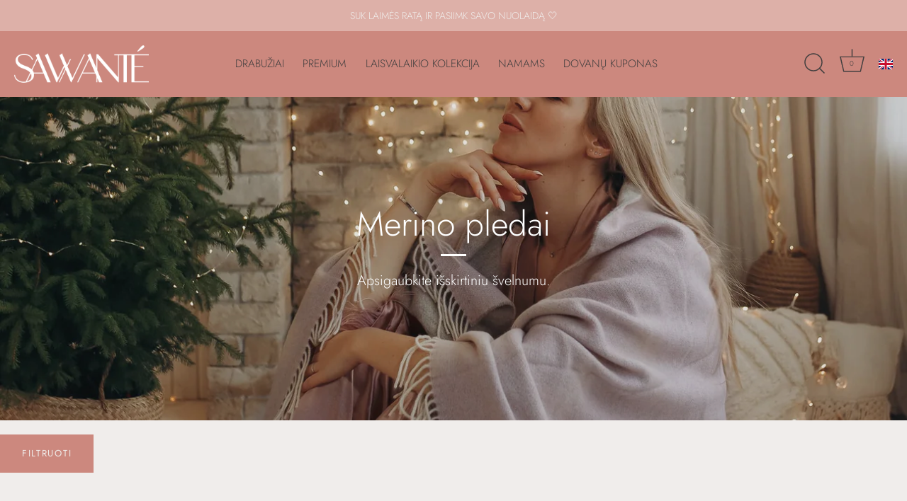

--- FILE ---
content_type: text/html; charset=utf-8
request_url: https://sawante.com/collections/merino-blankets
body_size: 35842
content:
<!doctype html>
<html class="no-js" lang="lt">
<head>

  <script>
  // Add this snippet to the page with the "buy now" button.
  // If you need dynamic translation to different languages, 
  // add products.product.buy_now translation to the locales file. 
  // Otherwise replace Pirkti dabar with desired translation.
  const intervalTime = 100;

  function updateButton() {
      const paymentButton = document.querySelector('[data-testid="Checkout-button"]');
      if (paymentButton !== null) {
          //console.log(paymentButton);
        
          paymentButton.textContent = "Pirkti dabar";
          clearInterval(interval);
      }
  }
  const interval = setInterval(updateButton, intervalTime);
</script>
  
<script src="https://ajax.googleapis.com/ajax/libs/jquery/3.6.0/jquery.min.js"></script>
  <meta name="p:domain_verify" content="7dac1b89ab5c5dd55b9661c7bab2ec8b"/>
  <!-- Showcase 4.0.8 -->
  <meta name="google-site-verification" content="LEtWG4_U-dBSR0bH3H9GS4MiGa-dyLjWIMz41pob9k4" />
<meta name="verify-paysera" content="4387143489a93acfb9dc444a4f2ef737">
  
  <link rel="preload" href="//sawante.com/cdn/shop/t/13/assets/styles.css?v=173701094620343631861763022825" as="style">

  <meta charset="utf-8" />
<meta name="viewport" content="width=device-width,initial-scale=1.0" />
<meta http-equiv="X-UA-Compatible" content="IE=edge">

<link rel="preconnect" href="https://cdn.shopify.com" crossorigin>
<link rel="preconnect" href="https://fonts.shopify.com" crossorigin>
<link rel="preconnect" href="https://monorail-edge.shopifysvc.com"><link rel="preload" as="font" href="//sawante.com/cdn/fonts/jost/jost_n3.a5df7448b5b8c9a76542f085341dff794ff2a59d.woff2" type="font/woff2" crossorigin>
<link rel="preload" as="font" href="//sawante.com/cdn/fonts/jost/jost_n3.a5df7448b5b8c9a76542f085341dff794ff2a59d.woff2" type="font/woff2" crossorigin>
<link rel="preload" as="font" href="//sawante.com/cdn/fonts/jost/jost_n3.a5df7448b5b8c9a76542f085341dff794ff2a59d.woff2" type="font/woff2" crossorigin>
<link rel="preload" as="font" href="//sawante.com/cdn/fonts/jost/jost_n3.a5df7448b5b8c9a76542f085341dff794ff2a59d.woff2" type="font/woff2" crossorigin><link rel="preload" as="font" href="//sawante.com/cdn/fonts/jost/jost_n4.d47a1b6347ce4a4c9f437608011273009d91f2b7.woff2" type="font/woff2" crossorigin><link rel="preload" as="font" href="//sawante.com/cdn/fonts/jost/jost_i3.8d4e97d98751190bb5824cdb405ec5b0049a74c0.woff2" type="font/woff2" crossorigin><link rel="preload" as="font" href="//sawante.com/cdn/fonts/jost/jost_i4.b690098389649750ada222b9763d55796c5283a5.woff2" type="font/woff2" crossorigin><link rel="preload" href="//sawante.com/cdn/shop/t/13/assets/vendor.js?v=26564483382332717901760276092" as="script">
<link rel="preload" href="//sawante.com/cdn/shop/t/13/assets/theme.js?v=56027079382290713561760276092" as="script"><link rel="canonical" href="https://sawante.com/collections/merino-blankets" /><link rel="shortcut icon" href="//sawante.com/cdn/shop/files/Untitled_design_-_2021-08-16T164455.435.png?v=1629121547" type="image/png" /><meta name="description" content="Wrap up in a extremely high quality merino blanket that provides warmth and exceptional softness. Maximum comfort and coziness guaranteed!">
<link rel="preload" as="font" href="//sawante.com/cdn/fonts/jost/jost_n5.7c8497861ffd15f4e1284cd221f14658b0e95d61.woff2" type="font/woff2" crossorigin><link rel="preload" as="font" href="//sawante.com/cdn/fonts/jost/jost_n6.ec1178db7a7515114a2d84e3dd680832b7af8b99.woff2" type="font/woff2" crossorigin><meta name="theme-color" content="#cc887e">

  <title>
    Merino Wool Blankets | Sawante &ndash; SAWANTÉ
  </title>

  


<meta property="og:site_name" content="SAWANTÉ">
<meta property="og:url" content="https://sawante.com/collections/merino-blankets">
<meta property="og:title" content="Merino pledai">
<meta property="og:type" content="product.group">
<meta property="og:description" content="Wrap up in a extremely high quality merino blanket that provides warmth and exceptional softness. Maximum comfort and coziness guaranteed!">

<meta property="og:image" content="http://sawante.com/cdn/shop/collections/136_1200x1200.png?v=1669051409">
      <meta property="og:image:width" content="1534">
      <meta property="og:image:height" content="2306">
<meta property="og:image:secure_url" content="https://sawante.com/cdn/shop/collections/136_1200x1200.png?v=1669051409">


<meta name="twitter:card" content="summary_large_image">
<meta name="twitter:title" content="Merino pledai">
<meta name="twitter:description" content="Wrap up in a extremely high quality merino blanket that provides warmth and exceptional softness. Maximum comfort and coziness guaranteed!">


  <link href="//sawante.com/cdn/shop/t/13/assets/styles.css?v=173701094620343631861763022825" rel="stylesheet" type="text/css" media="all" />

  <script>window.performance && window.performance.mark && window.performance.mark('shopify.content_for_header.start');</script><meta id="shopify-digital-wallet" name="shopify-digital-wallet" content="/57095520448/digital_wallets/dialog">
<link rel="alternate" type="application/atom+xml" title="Feed" href="/collections/merino-blankets.atom" />
<link rel="alternate" hreflang="x-default" href="https://sawante.com/collections/merino-blankets">
<link rel="alternate" hreflang="lt" href="https://sawante.com/collections/merino-blankets">
<link rel="alternate" hreflang="lt-AC" href="https://sawante.com/lt-en/collections/merino-blankets">
<link rel="alternate" hreflang="lt-AD" href="https://sawante.com/lt-en/collections/merino-blankets">
<link rel="alternate" hreflang="lt-AE" href="https://sawante.com/lt-en/collections/merino-blankets">
<link rel="alternate" hreflang="lt-AF" href="https://sawante.com/lt-en/collections/merino-blankets">
<link rel="alternate" hreflang="lt-AG" href="https://sawante.com/lt-en/collections/merino-blankets">
<link rel="alternate" hreflang="lt-AI" href="https://sawante.com/lt-en/collections/merino-blankets">
<link rel="alternate" hreflang="lt-AL" href="https://sawante.com/lt-en/collections/merino-blankets">
<link rel="alternate" hreflang="lt-AM" href="https://sawante.com/lt-en/collections/merino-blankets">
<link rel="alternate" hreflang="lt-AO" href="https://sawante.com/lt-en/collections/merino-blankets">
<link rel="alternate" hreflang="lt-AR" href="https://sawante.com/lt-en/collections/merino-blankets">
<link rel="alternate" hreflang="lt-AT" href="https://sawante.com/lt-en/collections/merino-blankets">
<link rel="alternate" hreflang="lt-AU" href="https://sawante.com/lt-en/collections/merino-blankets">
<link rel="alternate" hreflang="lt-AW" href="https://sawante.com/lt-en/collections/merino-blankets">
<link rel="alternate" hreflang="lt-AX" href="https://sawante.com/lt-en/collections/merino-blankets">
<link rel="alternate" hreflang="lt-AZ" href="https://sawante.com/lt-en/collections/merino-blankets">
<link rel="alternate" hreflang="lt-BA" href="https://sawante.com/lt-en/collections/merino-blankets">
<link rel="alternate" hreflang="lt-BB" href="https://sawante.com/lt-en/collections/merino-blankets">
<link rel="alternate" hreflang="lt-BD" href="https://sawante.com/lt-en/collections/merino-blankets">
<link rel="alternate" hreflang="lt-BE" href="https://sawante.com/lt-en/collections/merino-blankets">
<link rel="alternate" hreflang="lt-BF" href="https://sawante.com/lt-en/collections/merino-blankets">
<link rel="alternate" hreflang="lt-BG" href="https://sawante.com/lt-en/collections/merino-blankets">
<link rel="alternate" hreflang="lt-BH" href="https://sawante.com/lt-en/collections/merino-blankets">
<link rel="alternate" hreflang="lt-BI" href="https://sawante.com/lt-en/collections/merino-blankets">
<link rel="alternate" hreflang="lt-BJ" href="https://sawante.com/lt-en/collections/merino-blankets">
<link rel="alternate" hreflang="lt-BL" href="https://sawante.com/lt-en/collections/merino-blankets">
<link rel="alternate" hreflang="lt-BM" href="https://sawante.com/lt-en/collections/merino-blankets">
<link rel="alternate" hreflang="lt-BN" href="https://sawante.com/lt-en/collections/merino-blankets">
<link rel="alternate" hreflang="lt-BO" href="https://sawante.com/lt-en/collections/merino-blankets">
<link rel="alternate" hreflang="lt-BQ" href="https://sawante.com/lt-en/collections/merino-blankets">
<link rel="alternate" hreflang="lt-BR" href="https://sawante.com/lt-en/collections/merino-blankets">
<link rel="alternate" hreflang="lt-BS" href="https://sawante.com/lt-en/collections/merino-blankets">
<link rel="alternate" hreflang="lt-BT" href="https://sawante.com/lt-en/collections/merino-blankets">
<link rel="alternate" hreflang="lt-BW" href="https://sawante.com/lt-en/collections/merino-blankets">
<link rel="alternate" hreflang="lt-BY" href="https://sawante.com/lt-en/collections/merino-blankets">
<link rel="alternate" hreflang="lt-BZ" href="https://sawante.com/lt-en/collections/merino-blankets">
<link rel="alternate" hreflang="lt-CA" href="https://sawante.com/lt-en/collections/merino-blankets">
<link rel="alternate" hreflang="lt-CC" href="https://sawante.com/lt-en/collections/merino-blankets">
<link rel="alternate" hreflang="lt-CD" href="https://sawante.com/lt-en/collections/merino-blankets">
<link rel="alternate" hreflang="lt-CF" href="https://sawante.com/lt-en/collections/merino-blankets">
<link rel="alternate" hreflang="lt-CG" href="https://sawante.com/lt-en/collections/merino-blankets">
<link rel="alternate" hreflang="lt-CH" href="https://sawante.com/lt-en/collections/merino-blankets">
<link rel="alternate" hreflang="lt-CI" href="https://sawante.com/lt-en/collections/merino-blankets">
<link rel="alternate" hreflang="lt-CK" href="https://sawante.com/lt-en/collections/merino-blankets">
<link rel="alternate" hreflang="lt-CL" href="https://sawante.com/lt-en/collections/merino-blankets">
<link rel="alternate" hreflang="lt-CM" href="https://sawante.com/lt-en/collections/merino-blankets">
<link rel="alternate" hreflang="lt-CN" href="https://sawante.com/lt-en/collections/merino-blankets">
<link rel="alternate" hreflang="lt-CO" href="https://sawante.com/lt-en/collections/merino-blankets">
<link rel="alternate" hreflang="lt-CR" href="https://sawante.com/lt-en/collections/merino-blankets">
<link rel="alternate" hreflang="lt-CV" href="https://sawante.com/lt-en/collections/merino-blankets">
<link rel="alternate" hreflang="lt-CW" href="https://sawante.com/lt-en/collections/merino-blankets">
<link rel="alternate" hreflang="lt-CX" href="https://sawante.com/lt-en/collections/merino-blankets">
<link rel="alternate" hreflang="lt-CY" href="https://sawante.com/lt-en/collections/merino-blankets">
<link rel="alternate" hreflang="lt-CZ" href="https://sawante.com/lt-en/collections/merino-blankets">
<link rel="alternate" hreflang="lt-DE" href="https://sawante.com/lt-en/collections/merino-blankets">
<link rel="alternate" hreflang="lt-DJ" href="https://sawante.com/lt-en/collections/merino-blankets">
<link rel="alternate" hreflang="lt-DK" href="https://sawante.com/lt-en/collections/merino-blankets">
<link rel="alternate" hreflang="lt-DM" href="https://sawante.com/lt-en/collections/merino-blankets">
<link rel="alternate" hreflang="lt-DO" href="https://sawante.com/lt-en/collections/merino-blankets">
<link rel="alternate" hreflang="lt-DZ" href="https://sawante.com/lt-en/collections/merino-blankets">
<link rel="alternate" hreflang="lt-EC" href="https://sawante.com/lt-en/collections/merino-blankets">
<link rel="alternate" hreflang="lt-EE" href="https://sawante.com/lt-en/collections/merino-blankets">
<link rel="alternate" hreflang="lt-EG" href="https://sawante.com/lt-en/collections/merino-blankets">
<link rel="alternate" hreflang="lt-EH" href="https://sawante.com/lt-en/collections/merino-blankets">
<link rel="alternate" hreflang="lt-ER" href="https://sawante.com/lt-en/collections/merino-blankets">
<link rel="alternate" hreflang="lt-ES" href="https://sawante.com/lt-en/collections/merino-blankets">
<link rel="alternate" hreflang="lt-ET" href="https://sawante.com/lt-en/collections/merino-blankets">
<link rel="alternate" hreflang="lt-FI" href="https://sawante.com/lt-en/collections/merino-blankets">
<link rel="alternate" hreflang="lt-FJ" href="https://sawante.com/lt-en/collections/merino-blankets">
<link rel="alternate" hreflang="lt-FK" href="https://sawante.com/lt-en/collections/merino-blankets">
<link rel="alternate" hreflang="lt-FO" href="https://sawante.com/lt-en/collections/merino-blankets">
<link rel="alternate" hreflang="lt-FR" href="https://sawante.com/lt-en/collections/merino-blankets">
<link rel="alternate" hreflang="lt-GA" href="https://sawante.com/lt-en/collections/merino-blankets">
<link rel="alternate" hreflang="lt-GB" href="https://sawante.com/lt-en/collections/merino-blankets">
<link rel="alternate" hreflang="lt-GD" href="https://sawante.com/lt-en/collections/merino-blankets">
<link rel="alternate" hreflang="lt-GE" href="https://sawante.com/lt-en/collections/merino-blankets">
<link rel="alternate" hreflang="lt-GF" href="https://sawante.com/lt-en/collections/merino-blankets">
<link rel="alternate" hreflang="lt-GG" href="https://sawante.com/lt-en/collections/merino-blankets">
<link rel="alternate" hreflang="lt-GH" href="https://sawante.com/lt-en/collections/merino-blankets">
<link rel="alternate" hreflang="lt-GI" href="https://sawante.com/lt-en/collections/merino-blankets">
<link rel="alternate" hreflang="lt-GL" href="https://sawante.com/lt-en/collections/merino-blankets">
<link rel="alternate" hreflang="lt-GM" href="https://sawante.com/lt-en/collections/merino-blankets">
<link rel="alternate" hreflang="lt-GN" href="https://sawante.com/lt-en/collections/merino-blankets">
<link rel="alternate" hreflang="lt-GP" href="https://sawante.com/lt-en/collections/merino-blankets">
<link rel="alternate" hreflang="lt-GQ" href="https://sawante.com/lt-en/collections/merino-blankets">
<link rel="alternate" hreflang="lt-GR" href="https://sawante.com/lt-en/collections/merino-blankets">
<link rel="alternate" hreflang="lt-GS" href="https://sawante.com/lt-en/collections/merino-blankets">
<link rel="alternate" hreflang="lt-GT" href="https://sawante.com/lt-en/collections/merino-blankets">
<link rel="alternate" hreflang="lt-GW" href="https://sawante.com/lt-en/collections/merino-blankets">
<link rel="alternate" hreflang="lt-GY" href="https://sawante.com/lt-en/collections/merino-blankets">
<link rel="alternate" hreflang="lt-HK" href="https://sawante.com/lt-en/collections/merino-blankets">
<link rel="alternate" hreflang="lt-HN" href="https://sawante.com/lt-en/collections/merino-blankets">
<link rel="alternate" hreflang="lt-HR" href="https://sawante.com/lt-en/collections/merino-blankets">
<link rel="alternate" hreflang="lt-HT" href="https://sawante.com/lt-en/collections/merino-blankets">
<link rel="alternate" hreflang="lt-HU" href="https://sawante.com/lt-en/collections/merino-blankets">
<link rel="alternate" hreflang="lt-ID" href="https://sawante.com/lt-en/collections/merino-blankets">
<link rel="alternate" hreflang="lt-IE" href="https://sawante.com/lt-en/collections/merino-blankets">
<link rel="alternate" hreflang="lt-IL" href="https://sawante.com/lt-en/collections/merino-blankets">
<link rel="alternate" hreflang="lt-IM" href="https://sawante.com/lt-en/collections/merino-blankets">
<link rel="alternate" hreflang="lt-IN" href="https://sawante.com/lt-en/collections/merino-blankets">
<link rel="alternate" hreflang="lt-IO" href="https://sawante.com/lt-en/collections/merino-blankets">
<link rel="alternate" hreflang="lt-IQ" href="https://sawante.com/lt-en/collections/merino-blankets">
<link rel="alternate" hreflang="lt-IS" href="https://sawante.com/lt-en/collections/merino-blankets">
<link rel="alternate" hreflang="lt-IT" href="https://sawante.com/lt-en/collections/merino-blankets">
<link rel="alternate" hreflang="lt-JE" href="https://sawante.com/lt-en/collections/merino-blankets">
<link rel="alternate" hreflang="lt-JM" href="https://sawante.com/lt-en/collections/merino-blankets">
<link rel="alternate" hreflang="lt-JO" href="https://sawante.com/lt-en/collections/merino-blankets">
<link rel="alternate" hreflang="lt-JP" href="https://sawante.com/lt-en/collections/merino-blankets">
<link rel="alternate" hreflang="lt-KE" href="https://sawante.com/lt-en/collections/merino-blankets">
<link rel="alternate" hreflang="lt-KG" href="https://sawante.com/lt-en/collections/merino-blankets">
<link rel="alternate" hreflang="lt-KH" href="https://sawante.com/lt-en/collections/merino-blankets">
<link rel="alternate" hreflang="lt-KI" href="https://sawante.com/lt-en/collections/merino-blankets">
<link rel="alternate" hreflang="lt-KM" href="https://sawante.com/lt-en/collections/merino-blankets">
<link rel="alternate" hreflang="lt-KN" href="https://sawante.com/lt-en/collections/merino-blankets">
<link rel="alternate" hreflang="lt-KR" href="https://sawante.com/lt-en/collections/merino-blankets">
<link rel="alternate" hreflang="lt-KW" href="https://sawante.com/lt-en/collections/merino-blankets">
<link rel="alternate" hreflang="lt-KY" href="https://sawante.com/lt-en/collections/merino-blankets">
<link rel="alternate" hreflang="lt-KZ" href="https://sawante.com/lt-en/collections/merino-blankets">
<link rel="alternate" hreflang="lt-LA" href="https://sawante.com/lt-en/collections/merino-blankets">
<link rel="alternate" hreflang="lt-LB" href="https://sawante.com/lt-en/collections/merino-blankets">
<link rel="alternate" hreflang="lt-LC" href="https://sawante.com/lt-en/collections/merino-blankets">
<link rel="alternate" hreflang="lt-LI" href="https://sawante.com/lt-en/collections/merino-blankets">
<link rel="alternate" hreflang="lt-LK" href="https://sawante.com/lt-en/collections/merino-blankets">
<link rel="alternate" hreflang="lt-LR" href="https://sawante.com/lt-en/collections/merino-blankets">
<link rel="alternate" hreflang="lt-LS" href="https://sawante.com/lt-en/collections/merino-blankets">
<link rel="alternate" hreflang="lt-LU" href="https://sawante.com/lt-en/collections/merino-blankets">
<link rel="alternate" hreflang="lt-LV" href="https://sawante.com/lt-en/collections/merino-blankets">
<link rel="alternate" hreflang="lt-LY" href="https://sawante.com/lt-en/collections/merino-blankets">
<link rel="alternate" hreflang="lt-MA" href="https://sawante.com/lt-en/collections/merino-blankets">
<link rel="alternate" hreflang="lt-MC" href="https://sawante.com/lt-en/collections/merino-blankets">
<link rel="alternate" hreflang="lt-MD" href="https://sawante.com/lt-en/collections/merino-blankets">
<link rel="alternate" hreflang="lt-ME" href="https://sawante.com/lt-en/collections/merino-blankets">
<link rel="alternate" hreflang="lt-MF" href="https://sawante.com/lt-en/collections/merino-blankets">
<link rel="alternate" hreflang="lt-MG" href="https://sawante.com/lt-en/collections/merino-blankets">
<link rel="alternate" hreflang="lt-MK" href="https://sawante.com/lt-en/collections/merino-blankets">
<link rel="alternate" hreflang="lt-ML" href="https://sawante.com/lt-en/collections/merino-blankets">
<link rel="alternate" hreflang="lt-MM" href="https://sawante.com/lt-en/collections/merino-blankets">
<link rel="alternate" hreflang="lt-MN" href="https://sawante.com/lt-en/collections/merino-blankets">
<link rel="alternate" hreflang="lt-MO" href="https://sawante.com/lt-en/collections/merino-blankets">
<link rel="alternate" hreflang="lt-MQ" href="https://sawante.com/lt-en/collections/merino-blankets">
<link rel="alternate" hreflang="lt-MR" href="https://sawante.com/lt-en/collections/merino-blankets">
<link rel="alternate" hreflang="lt-MS" href="https://sawante.com/lt-en/collections/merino-blankets">
<link rel="alternate" hreflang="lt-MT" href="https://sawante.com/lt-en/collections/merino-blankets">
<link rel="alternate" hreflang="lt-MU" href="https://sawante.com/lt-en/collections/merino-blankets">
<link rel="alternate" hreflang="lt-MV" href="https://sawante.com/lt-en/collections/merino-blankets">
<link rel="alternate" hreflang="lt-MW" href="https://sawante.com/lt-en/collections/merino-blankets">
<link rel="alternate" hreflang="lt-MX" href="https://sawante.com/lt-en/collections/merino-blankets">
<link rel="alternate" hreflang="lt-MY" href="https://sawante.com/lt-en/collections/merino-blankets">
<link rel="alternate" hreflang="lt-MZ" href="https://sawante.com/lt-en/collections/merino-blankets">
<link rel="alternate" hreflang="lt-NA" href="https://sawante.com/lt-en/collections/merino-blankets">
<link rel="alternate" hreflang="lt-NC" href="https://sawante.com/lt-en/collections/merino-blankets">
<link rel="alternate" hreflang="lt-NE" href="https://sawante.com/lt-en/collections/merino-blankets">
<link rel="alternate" hreflang="lt-NF" href="https://sawante.com/lt-en/collections/merino-blankets">
<link rel="alternate" hreflang="lt-NG" href="https://sawante.com/lt-en/collections/merino-blankets">
<link rel="alternate" hreflang="lt-NI" href="https://sawante.com/lt-en/collections/merino-blankets">
<link rel="alternate" hreflang="lt-NL" href="https://sawante.com/lt-en/collections/merino-blankets">
<link rel="alternate" hreflang="lt-NO" href="https://sawante.com/lt-en/collections/merino-blankets">
<link rel="alternate" hreflang="lt-NP" href="https://sawante.com/lt-en/collections/merino-blankets">
<link rel="alternate" hreflang="lt-NR" href="https://sawante.com/lt-en/collections/merino-blankets">
<link rel="alternate" hreflang="lt-NU" href="https://sawante.com/lt-en/collections/merino-blankets">
<link rel="alternate" hreflang="lt-NZ" href="https://sawante.com/lt-en/collections/merino-blankets">
<link rel="alternate" hreflang="lt-OM" href="https://sawante.com/lt-en/collections/merino-blankets">
<link rel="alternate" hreflang="lt-PA" href="https://sawante.com/lt-en/collections/merino-blankets">
<link rel="alternate" hreflang="lt-PE" href="https://sawante.com/lt-en/collections/merino-blankets">
<link rel="alternate" hreflang="lt-PF" href="https://sawante.com/lt-en/collections/merino-blankets">
<link rel="alternate" hreflang="lt-PG" href="https://sawante.com/lt-en/collections/merino-blankets">
<link rel="alternate" hreflang="lt-PH" href="https://sawante.com/lt-en/collections/merino-blankets">
<link rel="alternate" hreflang="lt-PK" href="https://sawante.com/lt-en/collections/merino-blankets">
<link rel="alternate" hreflang="lt-PL" href="https://sawante.com/lt-en/collections/merino-blankets">
<link rel="alternate" hreflang="lt-PM" href="https://sawante.com/lt-en/collections/merino-blankets">
<link rel="alternate" hreflang="lt-PN" href="https://sawante.com/lt-en/collections/merino-blankets">
<link rel="alternate" hreflang="lt-PS" href="https://sawante.com/lt-en/collections/merino-blankets">
<link rel="alternate" hreflang="lt-PT" href="https://sawante.com/lt-en/collections/merino-blankets">
<link rel="alternate" hreflang="lt-PY" href="https://sawante.com/lt-en/collections/merino-blankets">
<link rel="alternate" hreflang="lt-QA" href="https://sawante.com/lt-en/collections/merino-blankets">
<link rel="alternate" hreflang="lt-RE" href="https://sawante.com/lt-en/collections/merino-blankets">
<link rel="alternate" hreflang="lt-RO" href="https://sawante.com/lt-en/collections/merino-blankets">
<link rel="alternate" hreflang="lt-RS" href="https://sawante.com/lt-en/collections/merino-blankets">
<link rel="alternate" hreflang="lt-RU" href="https://sawante.com/lt-en/collections/merino-blankets">
<link rel="alternate" hreflang="lt-RW" href="https://sawante.com/lt-en/collections/merino-blankets">
<link rel="alternate" hreflang="lt-SA" href="https://sawante.com/lt-en/collections/merino-blankets">
<link rel="alternate" hreflang="lt-SB" href="https://sawante.com/lt-en/collections/merino-blankets">
<link rel="alternate" hreflang="lt-SC" href="https://sawante.com/lt-en/collections/merino-blankets">
<link rel="alternate" hreflang="lt-SD" href="https://sawante.com/lt-en/collections/merino-blankets">
<link rel="alternate" hreflang="lt-SE" href="https://sawante.com/lt-en/collections/merino-blankets">
<link rel="alternate" hreflang="lt-SG" href="https://sawante.com/lt-en/collections/merino-blankets">
<link rel="alternate" hreflang="lt-SH" href="https://sawante.com/lt-en/collections/merino-blankets">
<link rel="alternate" hreflang="lt-SI" href="https://sawante.com/lt-en/collections/merino-blankets">
<link rel="alternate" hreflang="lt-SJ" href="https://sawante.com/lt-en/collections/merino-blankets">
<link rel="alternate" hreflang="lt-SK" href="https://sawante.com/lt-en/collections/merino-blankets">
<link rel="alternate" hreflang="lt-SL" href="https://sawante.com/lt-en/collections/merino-blankets">
<link rel="alternate" hreflang="lt-SM" href="https://sawante.com/lt-en/collections/merino-blankets">
<link rel="alternate" hreflang="lt-SN" href="https://sawante.com/lt-en/collections/merino-blankets">
<link rel="alternate" hreflang="lt-SO" href="https://sawante.com/lt-en/collections/merino-blankets">
<link rel="alternate" hreflang="lt-SR" href="https://sawante.com/lt-en/collections/merino-blankets">
<link rel="alternate" hreflang="lt-SS" href="https://sawante.com/lt-en/collections/merino-blankets">
<link rel="alternate" hreflang="lt-ST" href="https://sawante.com/lt-en/collections/merino-blankets">
<link rel="alternate" hreflang="lt-SV" href="https://sawante.com/lt-en/collections/merino-blankets">
<link rel="alternate" hreflang="lt-SX" href="https://sawante.com/lt-en/collections/merino-blankets">
<link rel="alternate" hreflang="lt-SZ" href="https://sawante.com/lt-en/collections/merino-blankets">
<link rel="alternate" hreflang="lt-TA" href="https://sawante.com/lt-en/collections/merino-blankets">
<link rel="alternate" hreflang="lt-TC" href="https://sawante.com/lt-en/collections/merino-blankets">
<link rel="alternate" hreflang="lt-TD" href="https://sawante.com/lt-en/collections/merino-blankets">
<link rel="alternate" hreflang="lt-TF" href="https://sawante.com/lt-en/collections/merino-blankets">
<link rel="alternate" hreflang="lt-TG" href="https://sawante.com/lt-en/collections/merino-blankets">
<link rel="alternate" hreflang="lt-TH" href="https://sawante.com/lt-en/collections/merino-blankets">
<link rel="alternate" hreflang="lt-TJ" href="https://sawante.com/lt-en/collections/merino-blankets">
<link rel="alternate" hreflang="lt-TK" href="https://sawante.com/lt-en/collections/merino-blankets">
<link rel="alternate" hreflang="lt-TL" href="https://sawante.com/lt-en/collections/merino-blankets">
<link rel="alternate" hreflang="lt-TM" href="https://sawante.com/lt-en/collections/merino-blankets">
<link rel="alternate" hreflang="lt-TN" href="https://sawante.com/lt-en/collections/merino-blankets">
<link rel="alternate" hreflang="lt-TO" href="https://sawante.com/lt-en/collections/merino-blankets">
<link rel="alternate" hreflang="lt-TR" href="https://sawante.com/lt-en/collections/merino-blankets">
<link rel="alternate" hreflang="lt-TT" href="https://sawante.com/lt-en/collections/merino-blankets">
<link rel="alternate" hreflang="lt-TV" href="https://sawante.com/lt-en/collections/merino-blankets">
<link rel="alternate" hreflang="lt-TW" href="https://sawante.com/lt-en/collections/merino-blankets">
<link rel="alternate" hreflang="lt-TZ" href="https://sawante.com/lt-en/collections/merino-blankets">
<link rel="alternate" hreflang="lt-UA" href="https://sawante.com/lt-en/collections/merino-blankets">
<link rel="alternate" hreflang="lt-UG" href="https://sawante.com/lt-en/collections/merino-blankets">
<link rel="alternate" hreflang="lt-UM" href="https://sawante.com/lt-en/collections/merino-blankets">
<link rel="alternate" hreflang="lt-US" href="https://sawante.com/lt-en/collections/merino-blankets">
<link rel="alternate" hreflang="lt-UY" href="https://sawante.com/lt-en/collections/merino-blankets">
<link rel="alternate" hreflang="lt-UZ" href="https://sawante.com/lt-en/collections/merino-blankets">
<link rel="alternate" hreflang="lt-VA" href="https://sawante.com/lt-en/collections/merino-blankets">
<link rel="alternate" hreflang="lt-VC" href="https://sawante.com/lt-en/collections/merino-blankets">
<link rel="alternate" hreflang="lt-VE" href="https://sawante.com/lt-en/collections/merino-blankets">
<link rel="alternate" hreflang="lt-VG" href="https://sawante.com/lt-en/collections/merino-blankets">
<link rel="alternate" hreflang="lt-VN" href="https://sawante.com/lt-en/collections/merino-blankets">
<link rel="alternate" hreflang="lt-VU" href="https://sawante.com/lt-en/collections/merino-blankets">
<link rel="alternate" hreflang="lt-WF" href="https://sawante.com/lt-en/collections/merino-blankets">
<link rel="alternate" hreflang="lt-WS" href="https://sawante.com/lt-en/collections/merino-blankets">
<link rel="alternate" hreflang="lt-XK" href="https://sawante.com/lt-en/collections/merino-blankets">
<link rel="alternate" hreflang="lt-YE" href="https://sawante.com/lt-en/collections/merino-blankets">
<link rel="alternate" hreflang="lt-YT" href="https://sawante.com/lt-en/collections/merino-blankets">
<link rel="alternate" hreflang="lt-ZA" href="https://sawante.com/lt-en/collections/merino-blankets">
<link rel="alternate" hreflang="lt-ZM" href="https://sawante.com/lt-en/collections/merino-blankets">
<link rel="alternate" hreflang="lt-ZW" href="https://sawante.com/lt-en/collections/merino-blankets">
<link rel="alternate" type="application/json+oembed" href="https://sawante.com/collections/merino-blankets.oembed">
<script async="async" src="/checkouts/internal/preloads.js?locale=lt-LT"></script>
<script id="shopify-features" type="application/json">{"accessToken":"f47fea5d3e5c63ac1a35360726c13df4","betas":["rich-media-storefront-analytics"],"domain":"sawante.com","predictiveSearch":true,"shopId":57095520448,"locale":"lt"}</script>
<script>var Shopify = Shopify || {};
Shopify.shop = "sawante.myshopify.com";
Shopify.locale = "lt";
Shopify.currency = {"active":"EUR","rate":"1.0"};
Shopify.country = "LT";
Shopify.theme = {"name":"Ecomreadyweb updates (2025\/11\/23)","id":187864744261,"schema_name":"Showcase","schema_version":"4.0.8","theme_store_id":null,"role":"main"};
Shopify.theme.handle = "null";
Shopify.theme.style = {"id":null,"handle":null};
Shopify.cdnHost = "sawante.com/cdn";
Shopify.routes = Shopify.routes || {};
Shopify.routes.root = "/";</script>
<script type="module">!function(o){(o.Shopify=o.Shopify||{}).modules=!0}(window);</script>
<script>!function(o){function n(){var o=[];function n(){o.push(Array.prototype.slice.apply(arguments))}return n.q=o,n}var t=o.Shopify=o.Shopify||{};t.loadFeatures=n(),t.autoloadFeatures=n()}(window);</script>
<script id="shop-js-analytics" type="application/json">{"pageType":"collection"}</script>
<script defer="defer" async type="module" src="//sawante.com/cdn/shopifycloud/shop-js/modules/v2/client.init-shop-cart-sync_BT-GjEfc.en.esm.js"></script>
<script defer="defer" async type="module" src="//sawante.com/cdn/shopifycloud/shop-js/modules/v2/chunk.common_D58fp_Oc.esm.js"></script>
<script defer="defer" async type="module" src="//sawante.com/cdn/shopifycloud/shop-js/modules/v2/chunk.modal_xMitdFEc.esm.js"></script>
<script type="module">
  await import("//sawante.com/cdn/shopifycloud/shop-js/modules/v2/client.init-shop-cart-sync_BT-GjEfc.en.esm.js");
await import("//sawante.com/cdn/shopifycloud/shop-js/modules/v2/chunk.common_D58fp_Oc.esm.js");
await import("//sawante.com/cdn/shopifycloud/shop-js/modules/v2/chunk.modal_xMitdFEc.esm.js");

  window.Shopify.SignInWithShop?.initShopCartSync?.({"fedCMEnabled":true,"windoidEnabled":true});

</script>
<script>(function() {
  var isLoaded = false;
  function asyncLoad() {
    if (isLoaded) return;
    isLoaded = true;
    var urls = ["https:\/\/loox.io\/widget\/EJ-yxHMi62\/loox.1660036559051.js?shop=sawante.myshopify.com","https:\/\/cdn.shopify.com\/s\/files\/1\/0570\/9552\/0448\/t\/4\/assets\/booster_eu_cookie_57095520448.js?v=1660309312\u0026shop=sawante.myshopify.com","https:\/\/cdn.nfcube.com\/instafeed-14b00d1802498669356b77e5966562f9.js?shop=sawante.myshopify.com","https:\/\/omnisnippet1.com\/platforms\/shopify.js?source=scriptTag\u0026v=2025-05-15T12\u0026shop=sawante.myshopify.com"];
    for (var i = 0; i < urls.length; i++) {
      var s = document.createElement('script');
      s.type = 'text/javascript';
      s.async = true;
      s.src = urls[i];
      var x = document.getElementsByTagName('script')[0];
      x.parentNode.insertBefore(s, x);
    }
  };
  if(window.attachEvent) {
    window.attachEvent('onload', asyncLoad);
  } else {
    window.addEventListener('load', asyncLoad, false);
  }
})();</script>
<script id="__st">var __st={"a":57095520448,"offset":7200,"reqid":"dce7ca06-5495-434b-81a5-287c34cb4859-1769246438","pageurl":"sawante.com\/collections\/merino-blankets","u":"511eafd76a85","p":"collection","rtyp":"collection","rid":296683602112};</script>
<script>window.ShopifyPaypalV4VisibilityTracking = true;</script>
<script id="captcha-bootstrap">!function(){'use strict';const t='contact',e='account',n='new_comment',o=[[t,t],['blogs',n],['comments',n],[t,'customer']],c=[[e,'customer_login'],[e,'guest_login'],[e,'recover_customer_password'],[e,'create_customer']],r=t=>t.map((([t,e])=>`form[action*='/${t}']:not([data-nocaptcha='true']) input[name='form_type'][value='${e}']`)).join(','),a=t=>()=>t?[...document.querySelectorAll(t)].map((t=>t.form)):[];function s(){const t=[...o],e=r(t);return a(e)}const i='password',u='form_key',d=['recaptcha-v3-token','g-recaptcha-response','h-captcha-response',i],f=()=>{try{return window.sessionStorage}catch{return}},m='__shopify_v',_=t=>t.elements[u];function p(t,e,n=!1){try{const o=window.sessionStorage,c=JSON.parse(o.getItem(e)),{data:r}=function(t){const{data:e,action:n}=t;return t[m]||n?{data:e,action:n}:{data:t,action:n}}(c);for(const[e,n]of Object.entries(r))t.elements[e]&&(t.elements[e].value=n);n&&o.removeItem(e)}catch(o){console.error('form repopulation failed',{error:o})}}const l='form_type',E='cptcha';function T(t){t.dataset[E]=!0}const w=window,h=w.document,L='Shopify',v='ce_forms',y='captcha';let A=!1;((t,e)=>{const n=(g='f06e6c50-85a8-45c8-87d0-21a2b65856fe',I='https://cdn.shopify.com/shopifycloud/storefront-forms-hcaptcha/ce_storefront_forms_captcha_hcaptcha.v1.5.2.iife.js',D={infoText:'Saugo „hCaptcha“',privacyText:'Privatumas',termsText:'Sąlygos'},(t,e,n)=>{const o=w[L][v],c=o.bindForm;if(c)return c(t,g,e,D).then(n);var r;o.q.push([[t,g,e,D],n]),r=I,A||(h.body.append(Object.assign(h.createElement('script'),{id:'captcha-provider',async:!0,src:r})),A=!0)});var g,I,D;w[L]=w[L]||{},w[L][v]=w[L][v]||{},w[L][v].q=[],w[L][y]=w[L][y]||{},w[L][y].protect=function(t,e){n(t,void 0,e),T(t)},Object.freeze(w[L][y]),function(t,e,n,w,h,L){const[v,y,A,g]=function(t,e,n){const i=e?o:[],u=t?c:[],d=[...i,...u],f=r(d),m=r(i),_=r(d.filter((([t,e])=>n.includes(e))));return[a(f),a(m),a(_),s()]}(w,h,L),I=t=>{const e=t.target;return e instanceof HTMLFormElement?e:e&&e.form},D=t=>v().includes(t);t.addEventListener('submit',(t=>{const e=I(t);if(!e)return;const n=D(e)&&!e.dataset.hcaptchaBound&&!e.dataset.recaptchaBound,o=_(e),c=g().includes(e)&&(!o||!o.value);(n||c)&&t.preventDefault(),c&&!n&&(function(t){try{if(!f())return;!function(t){const e=f();if(!e)return;const n=_(t);if(!n)return;const o=n.value;o&&e.removeItem(o)}(t);const e=Array.from(Array(32),(()=>Math.random().toString(36)[2])).join('');!function(t,e){_(t)||t.append(Object.assign(document.createElement('input'),{type:'hidden',name:u})),t.elements[u].value=e}(t,e),function(t,e){const n=f();if(!n)return;const o=[...t.querySelectorAll(`input[type='${i}']`)].map((({name:t})=>t)),c=[...d,...o],r={};for(const[a,s]of new FormData(t).entries())c.includes(a)||(r[a]=s);n.setItem(e,JSON.stringify({[m]:1,action:t.action,data:r}))}(t,e)}catch(e){console.error('failed to persist form',e)}}(e),e.submit())}));const S=(t,e)=>{t&&!t.dataset[E]&&(n(t,e.some((e=>e===t))),T(t))};for(const o of['focusin','change'])t.addEventListener(o,(t=>{const e=I(t);D(e)&&S(e,y())}));const B=e.get('form_key'),M=e.get(l),P=B&&M;t.addEventListener('DOMContentLoaded',(()=>{const t=y();if(P)for(const e of t)e.elements[l].value===M&&p(e,B);[...new Set([...A(),...v().filter((t=>'true'===t.dataset.shopifyCaptcha))])].forEach((e=>S(e,t)))}))}(h,new URLSearchParams(w.location.search),n,t,e,['guest_login'])})(!0,!0)}();</script>
<script integrity="sha256-4kQ18oKyAcykRKYeNunJcIwy7WH5gtpwJnB7kiuLZ1E=" data-source-attribution="shopify.loadfeatures" defer="defer" src="//sawante.com/cdn/shopifycloud/storefront/assets/storefront/load_feature-a0a9edcb.js" crossorigin="anonymous"></script>
<script data-source-attribution="shopify.dynamic_checkout.dynamic.init">var Shopify=Shopify||{};Shopify.PaymentButton=Shopify.PaymentButton||{isStorefrontPortableWallets:!0,init:function(){window.Shopify.PaymentButton.init=function(){};var t=document.createElement("script");t.src="https://sawante.com/cdn/shopifycloud/portable-wallets/latest/portable-wallets.lt.js",t.type="module",document.head.appendChild(t)}};
</script>
<script data-source-attribution="shopify.dynamic_checkout.buyer_consent">
  function portableWalletsHideBuyerConsent(e){var t=document.getElementById("shopify-buyer-consent"),n=document.getElementById("shopify-subscription-policy-button");t&&n&&(t.classList.add("hidden"),t.setAttribute("aria-hidden","true"),n.removeEventListener("click",e))}function portableWalletsShowBuyerConsent(e){var t=document.getElementById("shopify-buyer-consent"),n=document.getElementById("shopify-subscription-policy-button");t&&n&&(t.classList.remove("hidden"),t.removeAttribute("aria-hidden"),n.addEventListener("click",e))}window.Shopify?.PaymentButton&&(window.Shopify.PaymentButton.hideBuyerConsent=portableWalletsHideBuyerConsent,window.Shopify.PaymentButton.showBuyerConsent=portableWalletsShowBuyerConsent);
</script>
<script data-source-attribution="shopify.dynamic_checkout.cart.bootstrap">document.addEventListener("DOMContentLoaded",(function(){function t(){return document.querySelector("shopify-accelerated-checkout-cart, shopify-accelerated-checkout")}if(t())Shopify.PaymentButton.init();else{new MutationObserver((function(e,n){t()&&(Shopify.PaymentButton.init(),n.disconnect())})).observe(document.body,{childList:!0,subtree:!0})}}));
</script>
<link id="shopify-accelerated-checkout-styles" rel="stylesheet" media="screen" href="https://sawante.com/cdn/shopifycloud/portable-wallets/latest/accelerated-checkout-backwards-compat.css" crossorigin="anonymous">
<style id="shopify-accelerated-checkout-cart">
        #shopify-buyer-consent {
  margin-top: 1em;
  display: inline-block;
  width: 100%;
}

#shopify-buyer-consent.hidden {
  display: none;
}

#shopify-subscription-policy-button {
  background: none;
  border: none;
  padding: 0;
  text-decoration: underline;
  font-size: inherit;
  cursor: pointer;
}

#shopify-subscription-policy-button::before {
  box-shadow: none;
}

      </style>

<script>window.performance && window.performance.mark && window.performance.mark('shopify.content_for_header.end');</script>

  <script>
    document.documentElement.className = document.documentElement.className.replace('no-js', '');
    window.theme = window.theme || {};
    theme.money_format = "\u003cspan class=money\u003e€{{amount_with_comma_separator}}\u003c\/span\u003e";
    theme.money_container = '.theme-money';
    theme.strings = {
      previous: "Ankstesnis",
      next: "Kitas",
      close: "Uždaryti",
      addressError: "Klaida ieškant šio adreso",
      addressNoResults: "Nėra rezultatų šiuo adresu",
      addressQueryLimit: "Viršijote Google API naudojimo limitą. Apsvarstykite galimybę atnaujinti į \u003ca href=\"https:\/\/developers.google.com\/maps\/premium\/usage-limits\"\u003ePremium planą\u003c\/a\u003e .",
      authError: "Autentifikuojant Google žemėlapių API raktą kilo problema.",
      back: "Atgal",
      cartConfirmation: "Prieš tęsdami turite sutikti su taisyklėmis ir sąlygomis.",
      loadMore: "Įkelti daugiau",
      infiniteScrollNoMore: "Daugiau rezultatų nėra",
      priceNonExistent: "Nepasiekiamas",
      buttonDefault: "Į krepšelį",
      buttonNoStock: "Išparduota",
      buttonNoVariant: "Nepasiekiamas",
      variantNoStock: "Išparduota",
      unitPriceSeparator: "\/",
      colorBoxPrevious: "Ankstesnis",
      colorBoxNext: "Kitas",
      colorBoxClose: "Uždaryti",
      navigateHome: "Pagrindinis",
      productAddingToCart: "Pridėti",
      productAddedToCart: "Įdėta į krepšelį",
      popupWasAdded: "buvo įdėta į jūsų krepšelį",
      popupCheckout: "Atsiskaityti",
      popupContinueShopping: "Tęsti apsipirkimą",
      onlyXLeft: "[[ quantity ]] sandėlyje",
      priceSoldOut: "Išparduota",
      loading: "Įkeliama...",
      viewCart: "Peržiūrėti krepšelį",
      page: "Puslapis {{ page }}",
      imageSlider: "Vaizdo slankiklis"
    };
    theme.routes = {
      search_url: '/search',
      cart_url: '/cart',
      cart_add_url: '/cart/add',
      checkout: '/checkout'
    };
    theme.settings = {
      productImageParallax: false,
      animationEnabledDesktop: false,
      animationEnabledMobile: false
    };

    theme.checkViewportFillers = function(){
      var toggleState = false;
      var elPageContent = document.getElementById('page-content');
      if(elPageContent) {
        var elOverlapSection = elPageContent.querySelector('.header-overlap-section');
        if (elOverlapSection) {
          var padding = parseInt(getComputedStyle(elPageContent).getPropertyValue('padding-top'));
          toggleState = ((Math.round(elOverlapSection.offsetTop) - padding) === 0);
        }
      }
      if(toggleState) {
        document.getElementsByTagName('body')[0].classList.add('header-section-overlap');
      } else {
        document.getElementsByTagName('body')[0].classList.remove('header-section-overlap');
      }
    };

    theme.assessAltLogo = function(){
      var elsOverlappers = document.querySelectorAll('.needs-alt-logo');
      var useAltLogo = false;
      if(elsOverlappers.length) {
        var elSiteControlInner = document.querySelector('#site-control .site-control__inner');
        var headerMid = elSiteControlInner.offsetTop + elSiteControlInner.offsetParent.offsetTop + elSiteControlInner.offsetHeight / 2;
        Array.prototype.forEach.call(elsOverlappers, function(el, i){
          var thisTop = el.getBoundingClientRect().top + document.body.scrollTop;
          var thisBottom = thisTop + el.offsetHeight;
          if(headerMid > thisTop && headerMid < thisBottom) {
            useAltLogo = true;
            return false;
          }
        });
      }
      if(useAltLogo) {
        document.getElementsByTagName('body')[0].classList.add('use-alt-logo');
      } else {
        document.getElementsByTagName('body')[0].classList.remove('use-alt-logo');
      }
    };
  </script><script>var loox_global_hash = '1768314355859';</script><style>.loox-reviews-default { max-width: 1200px; margin: 0 auto; }.loox-rating .loox-icon { color:#cc887e; }
:root { --lxs-rating-icon-color: #cc887e; }</style>
<script src="https://cdn.shopify.com/extensions/8d2c31d3-a828-4daf-820f-80b7f8e01c39/nova-eu-cookie-bar-gdpr-4/assets/nova-cookie-app-embed.js" type="text/javascript" defer="defer"></script>
<link href="https://cdn.shopify.com/extensions/8d2c31d3-a828-4daf-820f-80b7f8e01c39/nova-eu-cookie-bar-gdpr-4/assets/nova-cookie.css" rel="stylesheet" type="text/css" media="all">
<link href="https://monorail-edge.shopifysvc.com" rel="dns-prefetch">
<script>(function(){if ("sendBeacon" in navigator && "performance" in window) {try {var session_token_from_headers = performance.getEntriesByType('navigation')[0].serverTiming.find(x => x.name == '_s').description;} catch {var session_token_from_headers = undefined;}var session_cookie_matches = document.cookie.match(/_shopify_s=([^;]*)/);var session_token_from_cookie = session_cookie_matches && session_cookie_matches.length === 2 ? session_cookie_matches[1] : "";var session_token = session_token_from_headers || session_token_from_cookie || "";function handle_abandonment_event(e) {var entries = performance.getEntries().filter(function(entry) {return /monorail-edge.shopifysvc.com/.test(entry.name);});if (!window.abandonment_tracked && entries.length === 0) {window.abandonment_tracked = true;var currentMs = Date.now();var navigation_start = performance.timing.navigationStart;var payload = {shop_id: 57095520448,url: window.location.href,navigation_start,duration: currentMs - navigation_start,session_token,page_type: "collection"};window.navigator.sendBeacon("https://monorail-edge.shopifysvc.com/v1/produce", JSON.stringify({schema_id: "online_store_buyer_site_abandonment/1.1",payload: payload,metadata: {event_created_at_ms: currentMs,event_sent_at_ms: currentMs}}));}}window.addEventListener('pagehide', handle_abandonment_event);}}());</script>
<script id="web-pixels-manager-setup">(function e(e,d,r,n,o){if(void 0===o&&(o={}),!Boolean(null===(a=null===(i=window.Shopify)||void 0===i?void 0:i.analytics)||void 0===a?void 0:a.replayQueue)){var i,a;window.Shopify=window.Shopify||{};var t=window.Shopify;t.analytics=t.analytics||{};var s=t.analytics;s.replayQueue=[],s.publish=function(e,d,r){return s.replayQueue.push([e,d,r]),!0};try{self.performance.mark("wpm:start")}catch(e){}var l=function(){var e={modern:/Edge?\/(1{2}[4-9]|1[2-9]\d|[2-9]\d{2}|\d{4,})\.\d+(\.\d+|)|Firefox\/(1{2}[4-9]|1[2-9]\d|[2-9]\d{2}|\d{4,})\.\d+(\.\d+|)|Chrom(ium|e)\/(9{2}|\d{3,})\.\d+(\.\d+|)|(Maci|X1{2}).+ Version\/(15\.\d+|(1[6-9]|[2-9]\d|\d{3,})\.\d+)([,.]\d+|)( \(\w+\)|)( Mobile\/\w+|) Safari\/|Chrome.+OPR\/(9{2}|\d{3,})\.\d+\.\d+|(CPU[ +]OS|iPhone[ +]OS|CPU[ +]iPhone|CPU IPhone OS|CPU iPad OS)[ +]+(15[._]\d+|(1[6-9]|[2-9]\d|\d{3,})[._]\d+)([._]\d+|)|Android:?[ /-](13[3-9]|1[4-9]\d|[2-9]\d{2}|\d{4,})(\.\d+|)(\.\d+|)|Android.+Firefox\/(13[5-9]|1[4-9]\d|[2-9]\d{2}|\d{4,})\.\d+(\.\d+|)|Android.+Chrom(ium|e)\/(13[3-9]|1[4-9]\d|[2-9]\d{2}|\d{4,})\.\d+(\.\d+|)|SamsungBrowser\/([2-9]\d|\d{3,})\.\d+/,legacy:/Edge?\/(1[6-9]|[2-9]\d|\d{3,})\.\d+(\.\d+|)|Firefox\/(5[4-9]|[6-9]\d|\d{3,})\.\d+(\.\d+|)|Chrom(ium|e)\/(5[1-9]|[6-9]\d|\d{3,})\.\d+(\.\d+|)([\d.]+$|.*Safari\/(?![\d.]+ Edge\/[\d.]+$))|(Maci|X1{2}).+ Version\/(10\.\d+|(1[1-9]|[2-9]\d|\d{3,})\.\d+)([,.]\d+|)( \(\w+\)|)( Mobile\/\w+|) Safari\/|Chrome.+OPR\/(3[89]|[4-9]\d|\d{3,})\.\d+\.\d+|(CPU[ +]OS|iPhone[ +]OS|CPU[ +]iPhone|CPU IPhone OS|CPU iPad OS)[ +]+(10[._]\d+|(1[1-9]|[2-9]\d|\d{3,})[._]\d+)([._]\d+|)|Android:?[ /-](13[3-9]|1[4-9]\d|[2-9]\d{2}|\d{4,})(\.\d+|)(\.\d+|)|Mobile Safari.+OPR\/([89]\d|\d{3,})\.\d+\.\d+|Android.+Firefox\/(13[5-9]|1[4-9]\d|[2-9]\d{2}|\d{4,})\.\d+(\.\d+|)|Android.+Chrom(ium|e)\/(13[3-9]|1[4-9]\d|[2-9]\d{2}|\d{4,})\.\d+(\.\d+|)|Android.+(UC? ?Browser|UCWEB|U3)[ /]?(15\.([5-9]|\d{2,})|(1[6-9]|[2-9]\d|\d{3,})\.\d+)\.\d+|SamsungBrowser\/(5\.\d+|([6-9]|\d{2,})\.\d+)|Android.+MQ{2}Browser\/(14(\.(9|\d{2,})|)|(1[5-9]|[2-9]\d|\d{3,})(\.\d+|))(\.\d+|)|K[Aa][Ii]OS\/(3\.\d+|([4-9]|\d{2,})\.\d+)(\.\d+|)/},d=e.modern,r=e.legacy,n=navigator.userAgent;return n.match(d)?"modern":n.match(r)?"legacy":"unknown"}(),u="modern"===l?"modern":"legacy",c=(null!=n?n:{modern:"",legacy:""})[u],f=function(e){return[e.baseUrl,"/wpm","/b",e.hashVersion,"modern"===e.buildTarget?"m":"l",".js"].join("")}({baseUrl:d,hashVersion:r,buildTarget:u}),m=function(e){var d=e.version,r=e.bundleTarget,n=e.surface,o=e.pageUrl,i=e.monorailEndpoint;return{emit:function(e){var a=e.status,t=e.errorMsg,s=(new Date).getTime(),l=JSON.stringify({metadata:{event_sent_at_ms:s},events:[{schema_id:"web_pixels_manager_load/3.1",payload:{version:d,bundle_target:r,page_url:o,status:a,surface:n,error_msg:t},metadata:{event_created_at_ms:s}}]});if(!i)return console&&console.warn&&console.warn("[Web Pixels Manager] No Monorail endpoint provided, skipping logging."),!1;try{return self.navigator.sendBeacon.bind(self.navigator)(i,l)}catch(e){}var u=new XMLHttpRequest;try{return u.open("POST",i,!0),u.setRequestHeader("Content-Type","text/plain"),u.send(l),!0}catch(e){return console&&console.warn&&console.warn("[Web Pixels Manager] Got an unhandled error while logging to Monorail."),!1}}}}({version:r,bundleTarget:l,surface:e.surface,pageUrl:self.location.href,monorailEndpoint:e.monorailEndpoint});try{o.browserTarget=l,function(e){var d=e.src,r=e.async,n=void 0===r||r,o=e.onload,i=e.onerror,a=e.sri,t=e.scriptDataAttributes,s=void 0===t?{}:t,l=document.createElement("script"),u=document.querySelector("head"),c=document.querySelector("body");if(l.async=n,l.src=d,a&&(l.integrity=a,l.crossOrigin="anonymous"),s)for(var f in s)if(Object.prototype.hasOwnProperty.call(s,f))try{l.dataset[f]=s[f]}catch(e){}if(o&&l.addEventListener("load",o),i&&l.addEventListener("error",i),u)u.appendChild(l);else{if(!c)throw new Error("Did not find a head or body element to append the script");c.appendChild(l)}}({src:f,async:!0,onload:function(){if(!function(){var e,d;return Boolean(null===(d=null===(e=window.Shopify)||void 0===e?void 0:e.analytics)||void 0===d?void 0:d.initialized)}()){var d=window.webPixelsManager.init(e)||void 0;if(d){var r=window.Shopify.analytics;r.replayQueue.forEach((function(e){var r=e[0],n=e[1],o=e[2];d.publishCustomEvent(r,n,o)})),r.replayQueue=[],r.publish=d.publishCustomEvent,r.visitor=d.visitor,r.initialized=!0}}},onerror:function(){return m.emit({status:"failed",errorMsg:"".concat(f," has failed to load")})},sri:function(e){var d=/^sha384-[A-Za-z0-9+/=]+$/;return"string"==typeof e&&d.test(e)}(c)?c:"",scriptDataAttributes:o}),m.emit({status:"loading"})}catch(e){m.emit({status:"failed",errorMsg:(null==e?void 0:e.message)||"Unknown error"})}}})({shopId: 57095520448,storefrontBaseUrl: "https://sawante.com",extensionsBaseUrl: "https://extensions.shopifycdn.com/cdn/shopifycloud/web-pixels-manager",monorailEndpoint: "https://monorail-edge.shopifysvc.com/unstable/produce_batch",surface: "storefront-renderer",enabledBetaFlags: ["2dca8a86"],webPixelsConfigList: [{"id":"1014268229","configuration":"{\"config\":\"{\\\"pixel_id\\\":\\\"G-S7Z3Z50PJB\\\",\\\"gtag_events\\\":[{\\\"type\\\":\\\"purchase\\\",\\\"action_label\\\":\\\"G-S7Z3Z50PJB\\\"},{\\\"type\\\":\\\"page_view\\\",\\\"action_label\\\":\\\"G-S7Z3Z50PJB\\\"},{\\\"type\\\":\\\"view_item\\\",\\\"action_label\\\":\\\"G-S7Z3Z50PJB\\\"},{\\\"type\\\":\\\"search\\\",\\\"action_label\\\":\\\"G-S7Z3Z50PJB\\\"},{\\\"type\\\":\\\"add_to_cart\\\",\\\"action_label\\\":\\\"G-S7Z3Z50PJB\\\"},{\\\"type\\\":\\\"begin_checkout\\\",\\\"action_label\\\":\\\"G-S7Z3Z50PJB\\\"},{\\\"type\\\":\\\"add_payment_info\\\",\\\"action_label\\\":\\\"G-S7Z3Z50PJB\\\"}],\\\"enable_monitoring_mode\\\":false}\"}","eventPayloadVersion":"v1","runtimeContext":"OPEN","scriptVersion":"b2a88bafab3e21179ed38636efcd8a93","type":"APP","apiClientId":1780363,"privacyPurposes":[],"dataSharingAdjustments":{"protectedCustomerApprovalScopes":["read_customer_address","read_customer_email","read_customer_name","read_customer_personal_data","read_customer_phone"]}},{"id":"312738117","configuration":"{\"pixel_id\":\"1197632388087834\",\"pixel_type\":\"facebook_pixel\",\"metaapp_system_user_token\":\"-\"}","eventPayloadVersion":"v1","runtimeContext":"OPEN","scriptVersion":"ca16bc87fe92b6042fbaa3acc2fbdaa6","type":"APP","apiClientId":2329312,"privacyPurposes":["ANALYTICS","MARKETING","SALE_OF_DATA"],"dataSharingAdjustments":{"protectedCustomerApprovalScopes":["read_customer_address","read_customer_email","read_customer_name","read_customer_personal_data","read_customer_phone"]}},{"id":"306610501","configuration":"{\"apiURL\":\"https:\/\/api.omnisend.com\",\"appURL\":\"https:\/\/app.omnisend.com\",\"brandID\":\"61657f706bb3a3001db4edcf\",\"trackingURL\":\"https:\/\/wt.omnisendlink.com\"}","eventPayloadVersion":"v1","runtimeContext":"STRICT","scriptVersion":"aa9feb15e63a302383aa48b053211bbb","type":"APP","apiClientId":186001,"privacyPurposes":["ANALYTICS","MARKETING","SALE_OF_DATA"],"dataSharingAdjustments":{"protectedCustomerApprovalScopes":["read_customer_address","read_customer_email","read_customer_name","read_customer_personal_data","read_customer_phone"]}},{"id":"shopify-app-pixel","configuration":"{}","eventPayloadVersion":"v1","runtimeContext":"STRICT","scriptVersion":"0450","apiClientId":"shopify-pixel","type":"APP","privacyPurposes":["ANALYTICS","MARKETING"]},{"id":"shopify-custom-pixel","eventPayloadVersion":"v1","runtimeContext":"LAX","scriptVersion":"0450","apiClientId":"shopify-pixel","type":"CUSTOM","privacyPurposes":["ANALYTICS","MARKETING"]}],isMerchantRequest: false,initData: {"shop":{"name":"SAWANTÉ","paymentSettings":{"currencyCode":"EUR"},"myshopifyDomain":"sawante.myshopify.com","countryCode":"LT","storefrontUrl":"https:\/\/sawante.com"},"customer":null,"cart":null,"checkout":null,"productVariants":[],"purchasingCompany":null},},"https://sawante.com/cdn","fcfee988w5aeb613cpc8e4bc33m6693e112",{"modern":"","legacy":""},{"shopId":"57095520448","storefrontBaseUrl":"https:\/\/sawante.com","extensionBaseUrl":"https:\/\/extensions.shopifycdn.com\/cdn\/shopifycloud\/web-pixels-manager","surface":"storefront-renderer","enabledBetaFlags":"[\"2dca8a86\"]","isMerchantRequest":"false","hashVersion":"fcfee988w5aeb613cpc8e4bc33m6693e112","publish":"custom","events":"[[\"page_viewed\",{}],[\"collection_viewed\",{\"collection\":{\"id\":\"296683602112\",\"title\":\"Merino pledai\",\"productVariants\":[]}}]]"});</script><script>
  window.ShopifyAnalytics = window.ShopifyAnalytics || {};
  window.ShopifyAnalytics.meta = window.ShopifyAnalytics.meta || {};
  window.ShopifyAnalytics.meta.currency = 'EUR';
  var meta = {"products":[],"page":{"pageType":"collection","resourceType":"collection","resourceId":296683602112,"requestId":"dce7ca06-5495-434b-81a5-287c34cb4859-1769246438"}};
  for (var attr in meta) {
    window.ShopifyAnalytics.meta[attr] = meta[attr];
  }
</script>
<script class="analytics">
  (function () {
    var customDocumentWrite = function(content) {
      var jquery = null;

      if (window.jQuery) {
        jquery = window.jQuery;
      } else if (window.Checkout && window.Checkout.$) {
        jquery = window.Checkout.$;
      }

      if (jquery) {
        jquery('body').append(content);
      }
    };

    var hasLoggedConversion = function(token) {
      if (token) {
        return document.cookie.indexOf('loggedConversion=' + token) !== -1;
      }
      return false;
    }

    var setCookieIfConversion = function(token) {
      if (token) {
        var twoMonthsFromNow = new Date(Date.now());
        twoMonthsFromNow.setMonth(twoMonthsFromNow.getMonth() + 2);

        document.cookie = 'loggedConversion=' + token + '; expires=' + twoMonthsFromNow;
      }
    }

    var trekkie = window.ShopifyAnalytics.lib = window.trekkie = window.trekkie || [];
    if (trekkie.integrations) {
      return;
    }
    trekkie.methods = [
      'identify',
      'page',
      'ready',
      'track',
      'trackForm',
      'trackLink'
    ];
    trekkie.factory = function(method) {
      return function() {
        var args = Array.prototype.slice.call(arguments);
        args.unshift(method);
        trekkie.push(args);
        return trekkie;
      };
    };
    for (var i = 0; i < trekkie.methods.length; i++) {
      var key = trekkie.methods[i];
      trekkie[key] = trekkie.factory(key);
    }
    trekkie.load = function(config) {
      trekkie.config = config || {};
      trekkie.config.initialDocumentCookie = document.cookie;
      var first = document.getElementsByTagName('script')[0];
      var script = document.createElement('script');
      script.type = 'text/javascript';
      script.onerror = function(e) {
        var scriptFallback = document.createElement('script');
        scriptFallback.type = 'text/javascript';
        scriptFallback.onerror = function(error) {
                var Monorail = {
      produce: function produce(monorailDomain, schemaId, payload) {
        var currentMs = new Date().getTime();
        var event = {
          schema_id: schemaId,
          payload: payload,
          metadata: {
            event_created_at_ms: currentMs,
            event_sent_at_ms: currentMs
          }
        };
        return Monorail.sendRequest("https://" + monorailDomain + "/v1/produce", JSON.stringify(event));
      },
      sendRequest: function sendRequest(endpointUrl, payload) {
        // Try the sendBeacon API
        if (window && window.navigator && typeof window.navigator.sendBeacon === 'function' && typeof window.Blob === 'function' && !Monorail.isIos12()) {
          var blobData = new window.Blob([payload], {
            type: 'text/plain'
          });

          if (window.navigator.sendBeacon(endpointUrl, blobData)) {
            return true;
          } // sendBeacon was not successful

        } // XHR beacon

        var xhr = new XMLHttpRequest();

        try {
          xhr.open('POST', endpointUrl);
          xhr.setRequestHeader('Content-Type', 'text/plain');
          xhr.send(payload);
        } catch (e) {
          console.log(e);
        }

        return false;
      },
      isIos12: function isIos12() {
        return window.navigator.userAgent.lastIndexOf('iPhone; CPU iPhone OS 12_') !== -1 || window.navigator.userAgent.lastIndexOf('iPad; CPU OS 12_') !== -1;
      }
    };
    Monorail.produce('monorail-edge.shopifysvc.com',
      'trekkie_storefront_load_errors/1.1',
      {shop_id: 57095520448,
      theme_id: 187864744261,
      app_name: "storefront",
      context_url: window.location.href,
      source_url: "//sawante.com/cdn/s/trekkie.storefront.8d95595f799fbf7e1d32231b9a28fd43b70c67d3.min.js"});

        };
        scriptFallback.async = true;
        scriptFallback.src = '//sawante.com/cdn/s/trekkie.storefront.8d95595f799fbf7e1d32231b9a28fd43b70c67d3.min.js';
        first.parentNode.insertBefore(scriptFallback, first);
      };
      script.async = true;
      script.src = '//sawante.com/cdn/s/trekkie.storefront.8d95595f799fbf7e1d32231b9a28fd43b70c67d3.min.js';
      first.parentNode.insertBefore(script, first);
    };
    trekkie.load(
      {"Trekkie":{"appName":"storefront","development":false,"defaultAttributes":{"shopId":57095520448,"isMerchantRequest":null,"themeId":187864744261,"themeCityHash":"11163036741664946088","contentLanguage":"lt","currency":"EUR","eventMetadataId":"d491ca65-58f4-4e7b-93c7-92366235da1a"},"isServerSideCookieWritingEnabled":true,"monorailRegion":"shop_domain","enabledBetaFlags":["65f19447"]},"Session Attribution":{},"S2S":{"facebookCapiEnabled":true,"source":"trekkie-storefront-renderer","apiClientId":580111}}
    );

    var loaded = false;
    trekkie.ready(function() {
      if (loaded) return;
      loaded = true;

      window.ShopifyAnalytics.lib = window.trekkie;

      var originalDocumentWrite = document.write;
      document.write = customDocumentWrite;
      try { window.ShopifyAnalytics.merchantGoogleAnalytics.call(this); } catch(error) {};
      document.write = originalDocumentWrite;

      window.ShopifyAnalytics.lib.page(null,{"pageType":"collection","resourceType":"collection","resourceId":296683602112,"requestId":"dce7ca06-5495-434b-81a5-287c34cb4859-1769246438","shopifyEmitted":true});

      var match = window.location.pathname.match(/checkouts\/(.+)\/(thank_you|post_purchase)/)
      var token = match? match[1]: undefined;
      if (!hasLoggedConversion(token)) {
        setCookieIfConversion(token);
        window.ShopifyAnalytics.lib.track("Viewed Product Category",{"currency":"EUR","category":"Collection: merino-blankets","collectionName":"merino-blankets","collectionId":296683602112,"nonInteraction":true},undefined,undefined,{"shopifyEmitted":true});
      }
    });


        var eventsListenerScript = document.createElement('script');
        eventsListenerScript.async = true;
        eventsListenerScript.src = "//sawante.com/cdn/shopifycloud/storefront/assets/shop_events_listener-3da45d37.js";
        document.getElementsByTagName('head')[0].appendChild(eventsListenerScript);

})();</script>
  <script>
  if (!window.ga || (window.ga && typeof window.ga !== 'function')) {
    window.ga = function ga() {
      (window.ga.q = window.ga.q || []).push(arguments);
      if (window.Shopify && window.Shopify.analytics && typeof window.Shopify.analytics.publish === 'function') {
        window.Shopify.analytics.publish("ga_stub_called", {}, {sendTo: "google_osp_migration"});
      }
      console.error("Shopify's Google Analytics stub called with:", Array.from(arguments), "\nSee https://help.shopify.com/manual/promoting-marketing/pixels/pixel-migration#google for more information.");
    };
    if (window.Shopify && window.Shopify.analytics && typeof window.Shopify.analytics.publish === 'function') {
      window.Shopify.analytics.publish("ga_stub_initialized", {}, {sendTo: "google_osp_migration"});
    }
  }
</script>
<script
  defer
  src="https://sawante.com/cdn/shopifycloud/perf-kit/shopify-perf-kit-3.0.4.min.js"
  data-application="storefront-renderer"
  data-shop-id="57095520448"
  data-render-region="gcp-us-east1"
  data-page-type="collection"
  data-theme-instance-id="187864744261"
  data-theme-name="Showcase"
  data-theme-version="4.0.8"
  data-monorail-region="shop_domain"
  data-resource-timing-sampling-rate="10"
  data-shs="true"
  data-shs-beacon="true"
  data-shs-export-with-fetch="true"
  data-shs-logs-sample-rate="1"
  data-shs-beacon-endpoint="https://sawante.com/api/collect"
></script>
</head>

<body id="page-merino-wool-blankets-sawante" class="page-merino-wool-blankets-sawante template-collection">
  

  <a class="skip-link visually-hidden" href="#page-content">Pereiti prie turinio</a>

  <div id="shopify-section-header" class="shopify-section"><style type="text/css">
  
    .logo img { width: 140px; }
    @media(min-width:768px){
    .logo img { width: 200px; }
    }
  

  .cc-announcement {
    
      font-size: 14px;
    
  }

  @media (min-width: 768px) {
    .cc-announcement {
      font-size: 14px;
    }
  }
</style>


<form action="/cart" method="post" id="cc-checkout-form">
</form>


  

  
<div data-section-type="header" itemscope itemtype="http://schema.org/Organization">
    <div id="site-control" class="site-control inline icons
      nav-inline-desktop
      fixed
      nav-opaque
      has-announcement
      alt-logo-when-active
      "
      data-cc-animate
      data-opacity="opaque"
      data-positioning="peek"
    >
      
  
  <div class="cc-announcement">
    
    <div class="cc-announcement__inner">
      SUK LAIMĖS RATĄ IR PASIIMK SAVO NUOLAIDĄ 🤍
    </div>
    
  </div>
  
  

      <div class="links site-control__inner">
  <a class="language_selector d-desktop-none" href="/">
          
            <img src="//sawante.com/cdn/shop/t/13/assets/icon-en.svg?v=168749326791323067301760276092">
          
        </a>
        <a class="menu" href="#page-menu" aria-controls="page-menu" data-modal-nav-toggle aria-label="Meniu">
          <span class="icon-menu">
  <span class="icon-menu__bar icon-menu__bar-1"></span>
  <span class="icon-menu__bar icon-menu__bar-2"></span>
  <span class="icon-menu__bar icon-menu__bar-3"></span>
</span>

          <span class="text-link">Meniu</span>
        </a>

        
  <a data-cc-animate-click data-cc-animate class="logo logo--has-alt-logo" href="/"
     itemprop="url">

    

    <meta itemprop="name" content="SAWANTÉ">
    
      
      
      <img src="//sawante.com/cdn/shop/files/Sawante-logo_500x.png?v=1624020103" alt="SAWANTÉ" itemprop="logo" />

      
      <span class="alt-logo">
        <img src="//sawante.com/cdn/shop/files/Sawante-logo_500x.png?v=1624020103" alt="SAWANTÉ" itemprop="logo" />
      </span>
      
    

    
  </a>
  

        
      <div class="site-control__inline-links">
        <div class="nav-row multi-level-nav reveal-on-hover" role="navigation" aria-label="Pirminė navigacija">
          <div class="tier-1">
            <ul>
              
<li class=" contains-children">
                  <a  href="/collections/casual-suits" class=" has-children" aria-haspopup="true">
                    DRABUŽIAI
                  </a>

                  

                    
                    

                    <ul 
                        class="nav-rows"
                      >

                      
                        <li class=" contains-children">
                          <a  href="/collections" class="has-children column-title" aria-haspopup="true">
                            KOLEKCIJOS

                            
                              <span class="arr arr--small"><svg xmlns="http://www.w3.org/2000/svg" viewBox="0 0 24 24">
  <path d="M0-.25H24v24H0Z" transform="translate(0 0.25)" style="fill:none"/>
  <polyline points="10 17.83 15.4 12.43 10 7.03"
            style="fill:none;stroke:currentColor;stroke-linecap:round;stroke-miterlimit:8;stroke-width:3px"/>
</svg>
</span>
                            
                          </a>

                          
                            <ul>
                              
                                <li class="">
                                  <a data-cc-animate-click href="/collections/kolekcija-jersey">JERSEY KOLEKCIJA</a>
                                </li>
                              
                                <li class="">
                                  <a data-cc-animate-click href="/collections/kolekcija-weekend">WEEKEND KOLEKCIJA</a>
                                </li>
                              
                                <li class="">
                                  <a data-cc-animate-click href="/collections/collection-softy">SOFTY KOLEKCIJA</a>
                                </li>
                              
                                <li class="">
                                  <a data-cc-animate-click href="/collections/dolce-vita-collection">DOLCE VITA KOLEKCIJA</a>
                                </li>
                              
                                <li class="">
                                  <a data-cc-animate-click href="/collections/collection-linen">LINO KOLEKCIJA</a>
                                </li>
                              
                            </ul>
                          
                        </li>
                      
                        <li class="">
                          <a data-cc-animate-click href="/collections/premium" class="" >
                            PREMIUM LINIJA

                            
                          </a>

                          
                        </li>
                      
                        <li class="">
                          <a data-cc-animate-click href="/collections/lounge-suits" class="" >
                            LAISVALAIKIO KOSTIUMAI

                            
                          </a>

                          
                        </li>
                      
                        <li class="">
                          <a data-cc-animate-click href="/collections/trousers-shorts" class="" >
                            KELNĖS / ŠORTAI

                            
                          </a>

                          
                        </li>
                      
                        <li class="">
                          <a data-cc-animate-click href="/collections/shirts-tops" class="" >
                            MARŠKINIAI / PALAIDINĖS

                            
                          </a>

                          
                        </li>
                      
                        <li class="">
                          <a data-cc-animate-click href="/collections/megztiniai" class="" >
                            MEGZTINIAI

                            
                          </a>

                          
                        </li>
                      
                        <li class="">
                          <a data-cc-animate-click href="/collections/svarkai-ir-liemenes" class="" >
                            ŠVARKAI / LIEMENĖS

                            
                          </a>

                          
                        </li>
                      
                        <li class="">
                          <a data-cc-animate-click href="/collections/collection-boho" class="" >
                             ATOSTOGOMS

                            
                          </a>

                          
                        </li>
                      
                        <li class="">
                          <a data-cc-animate-click href="/collections/dresses" class="" >
                            SUKNELĖS / SIJONAI 

                            
                          </a>

                          
                        </li>
                      
                        <li class="">
                          <a data-cc-animate-click href="/collections/robes" class="" >
                            ŠIFONO CHALATAI 

                            
                          </a>

                          
                        </li>
                      
                        <li class="">
                          <a data-cc-animate-click href="/collections/aksesuarai" class="" >
                            AKSESUARAI

                            
                          </a>

                          
                        </li>
                      
                        <li class="">
                          <a data-cc-animate-click href="/collections/sale" class="" >
                            PASKUTINIAI VIENETAI

                            
                          </a>

                          
                        </li>
                      

                      
                    </ul>
                  
                </li>
              
<li class="">
                  <a data-cc-animate-click href="/collections/premium" class=" " >
                    PREMIUM
                  </a>

                  
                </li>
              
<li class="">
                  <a data-cc-animate-click href="/collections/lounge-suits" class=" " >
                    LAISVALAIKIO KOLEKCIJA
                  </a>

                  
                </li>
              
<li class=" contains-children">
                  <a  href="/collections/welness" class=" has-children" aria-haspopup="true">
                    NAMAMS
                  </a>

                  

                    
                    

                    <ul 
                        class="nav-rows"
                      >

                      
                        <li class="">
                          <a data-cc-animate-click href="/collections/meditation-cushion" class="" >
                            GRIKIŲ LUKŠTŲ PAGALVĖLĖS

                            
                          </a>

                          
                        </li>
                      
                        <li class="">
                          <a data-cc-animate-click href="/collections/bolsters" class="" >
                            ATRAMINĖS PAGALVĖLĖS

                            
                          </a>

                          
                        </li>
                      
                        <li class="">
                          <a data-cc-animate-click href="/collections/meditation-mats" class="" >
                            KILIMĖLIAI

                            
                          </a>

                          
                        </li>
                      
                        <li class="">
                          <a data-cc-animate-click href="/collections/bags" class="" >
                            KREPŠIAI

                            
                          </a>

                          
                        </li>
                      
                        <li class="">
                          <a data-cc-animate-click href="/collections/sets" class="" >
                            RINKINIAI PRAKTIKOMS

                            
                          </a>

                          
                        </li>
                      
                        <li class="">
                          <a data-cc-animate-click href="/collections/journals-planners" class="" >
                            UŽRAŠŲ KNYGELĖS

                            
                          </a>

                          
                        </li>
                      
                        <li class="">
                          <a data-cc-animate-click href="/collections/sleeping-eye-masks" class="" >
                            MIEGO AKINIAI

                            
                          </a>

                          
                        </li>
                      
                        <li class="">
                          <a data-cc-animate-click href="/collections/hair-accessories" class="" >
                            PLAUKŲ AKSESUARAI

                            
                          </a>

                          
                        </li>
                      
                        <li class="">
                          <a data-cc-animate-click href="/collections/candles" class="" >
                            AROMATINĖS ŽVAKĖS

                            
                          </a>

                          
                        </li>
                      
                        <li class="">
                          <a data-cc-animate-click href="/collections/incenses" class="" >
                            SMILKALAI 

                            
                          </a>

                          
                        </li>
                      
                        <li class="">
                          <a data-cc-animate-click href="/collections/clothing-bag-1" class="" >
                            MAIŠELIAI DRABUŽIAMS

                            
                          </a>

                          
                        </li>
                      

                      
                    </ul>
                  
                </li>
              
<li class="">
                  <a data-cc-animate-click href="/products/sawante-gift-card" class=" " >
                    DOVANŲ KUPONAS
                  </a>

                  
                </li>
              
            </ul>

            

          </div>
        </div>
      </div>
    


        <div class="nav-right-side">

          

          <a class="cart nav-search"
             href="/search"
             aria-label="Paieška"
             data-modal-toggle="#search-modal">
            <svg viewBox="0 0 29 29" version="1.1" xmlns="http://www.w3.org/2000/svg">
  <title>Search</title>
  <g stroke="none" stroke-width="1.5" fill="none" fill-rule="evenodd" stroke-linecap="round" stroke-linejoin="round">
    <g transform="translate(-1335.000000, -30.000000)" stroke="currentColor">
      <g transform="translate(1336.000000, 31.000000)">
        <circle cx="12" cy="12" r="12"></circle>
        <line x1="27" y1="27" x2="20.475" y2="20.475" id="Path"></line>
      </g>
    </g>
  </g>
</svg>

            <span class="text-link">Paieška</span>
          </a>

          <a data-cc-animate-click class="cart" href="/cart" aria-label="Krepšelis">
            <svg xmlns="http://www.w3.org/2000/svg" viewBox="0 0 23.96 22">
    <title>Cart</title>
    <g data-name="Layer 2">
        <g data-name="Layer 1">
            <path d="M22.7,8l-3,13H4.3l-3-13H22.7M24,7H0L3.51,22H20.45L24,7Z"/>
            <rect x="11.48" width="1" height="7"/>
        </g>
    </g>
</svg>
<div>0</div>
            <span class="text-link">Krepšelis </span>
          </a>

        <a class="language_selector d-mobile-none" href="/">
          
            <img src="//sawante.com/cdn/shop/t/13/assets/icon-en.svg?v=168749326791323067301760276092">
          
        </a>
        </div>
      </div>
    </div>

    <nav id="page-menu" class="theme-modal nav-uses-modal">
      <div class="inner">
        <div class="nav-container">
          <div class="nav-body container growth-area" data-root-nav="true">
            <div class="nav main-nav" role="navigation" aria-label="Pirminis">
              <ul>
                
                <li class=" ">
                  <a href="/collections/casual-suits" aria-haspopup="true">
                    <span>DRABUŽIAI</span>
                  </a>

                  
                  <ul>
                      
                      
                      <li class=" ">
                        <a href="/collections" aria-haspopup="true">
                          <span>KOLEKCIJOS</span>
                        </a>

                        
                        <ul>
                          
                          <li class=" ">
                            <a data-cc-animate-click href="/collections/kolekcija-jersey">
                              <span>JERSEY KOLEKCIJA</span>
                            </a>
                          </li>
                          
                          <li class=" ">
                            <a data-cc-animate-click href="/collections/kolekcija-weekend">
                              <span>WEEKEND KOLEKCIJA</span>
                            </a>
                          </li>
                          
                          <li class=" ">
                            <a data-cc-animate-click href="/collections/collection-softy">
                              <span>SOFTY KOLEKCIJA</span>
                            </a>
                          </li>
                          
                          <li class=" ">
                            <a data-cc-animate-click href="/collections/dolce-vita-collection">
                              <span>DOLCE VITA KOLEKCIJA</span>
                            </a>
                          </li>
                          
                          <li class=" ">
                            <a data-cc-animate-click href="/collections/collection-linen">
                              <span>LINO KOLEKCIJA</span>
                            </a>
                          </li>
                          
                        </ul>
                        
                      </li>
                      
                      <li class=" ">
                        <a href="/collections/premium" data-cc-animate-click>
                          <span>PREMIUM LINIJA</span>
                        </a>

                        
                      </li>
                      
                      <li class=" ">
                        <a href="/collections/lounge-suits" data-cc-animate-click>
                          <span>LAISVALAIKIO KOSTIUMAI</span>
                        </a>

                        
                      </li>
                      
                      <li class=" ">
                        <a href="/collections/trousers-shorts" data-cc-animate-click>
                          <span>KELNĖS / ŠORTAI</span>
                        </a>

                        
                      </li>
                      
                      <li class=" ">
                        <a href="/collections/shirts-tops" data-cc-animate-click>
                          <span>MARŠKINIAI / PALAIDINĖS</span>
                        </a>

                        
                      </li>
                      
                      <li class=" ">
                        <a href="/collections/megztiniai" data-cc-animate-click>
                          <span>MEGZTINIAI</span>
                        </a>

                        
                      </li>
                      
                      <li class=" ">
                        <a href="/collections/svarkai-ir-liemenes" data-cc-animate-click>
                          <span>ŠVARKAI / LIEMENĖS</span>
                        </a>

                        
                      </li>
                      
                      <li class=" ">
                        <a href="/collections/collection-boho" data-cc-animate-click>
                          <span> ATOSTOGOMS</span>
                        </a>

                        
                      </li>
                      
                      <li class=" ">
                        <a href="/collections/dresses" data-cc-animate-click>
                          <span>SUKNELĖS / SIJONAI </span>
                        </a>

                        
                      </li>
                      
                      <li class=" ">
                        <a href="/collections/robes" data-cc-animate-click>
                          <span>ŠIFONO CHALATAI </span>
                        </a>

                        
                      </li>
                      
                      <li class=" ">
                        <a href="/collections/aksesuarai" data-cc-animate-click>
                          <span>AKSESUARAI</span>
                        </a>

                        
                      </li>
                      
                      <li class=" ">
                        <a href="/collections/sale" data-cc-animate-click>
                          <span>PASKUTINIAI VIENETAI</span>
                        </a>

                        
                      </li>
                      
                    
                  </ul>
                  
                </li>
                
                <li class=" ">
                  <a href="/collections/premium" data-cc-animate-click>
                    <span>PREMIUM</span>
                  </a>

                  
                </li>
                
                <li class=" ">
                  <a href="/collections/lounge-suits" data-cc-animate-click>
                    <span>LAISVALAIKIO KOLEKCIJA</span>
                  </a>

                  
                </li>
                
                <li class=" ">
                  <a href="/collections/welness" aria-haspopup="true">
                    <span>NAMAMS</span>
                  </a>

                  
                  <ul>
                      
                      
                      <li class=" ">
                        <a href="/collections/meditation-cushion" data-cc-animate-click>
                          <span>GRIKIŲ LUKŠTŲ PAGALVĖLĖS</span>
                        </a>

                        
                      </li>
                      
                      <li class=" ">
                        <a href="/collections/bolsters" data-cc-animate-click>
                          <span>ATRAMINĖS PAGALVĖLĖS</span>
                        </a>

                        
                      </li>
                      
                      <li class=" ">
                        <a href="/collections/meditation-mats" data-cc-animate-click>
                          <span>KILIMĖLIAI</span>
                        </a>

                        
                      </li>
                      
                      <li class=" ">
                        <a href="/collections/bags" data-cc-animate-click>
                          <span>KREPŠIAI</span>
                        </a>

                        
                      </li>
                      
                      <li class=" ">
                        <a href="/collections/sets" data-cc-animate-click>
                          <span>RINKINIAI PRAKTIKOMS</span>
                        </a>

                        
                      </li>
                      
                      <li class=" ">
                        <a href="/collections/journals-planners" data-cc-animate-click>
                          <span>UŽRAŠŲ KNYGELĖS</span>
                        </a>

                        
                      </li>
                      
                      <li class=" ">
                        <a href="/collections/sleeping-eye-masks" data-cc-animate-click>
                          <span>MIEGO AKINIAI</span>
                        </a>

                        
                      </li>
                      
                      <li class=" ">
                        <a href="/collections/hair-accessories" data-cc-animate-click>
                          <span>PLAUKŲ AKSESUARAI</span>
                        </a>

                        
                      </li>
                      
                      <li class=" ">
                        <a href="/collections/candles" data-cc-animate-click>
                          <span>AROMATINĖS ŽVAKĖS</span>
                        </a>

                        
                      </li>
                      
                      <li class=" ">
                        <a href="/collections/incenses" data-cc-animate-click>
                          <span>SMILKALAI </span>
                        </a>

                        
                      </li>
                      
                      <li class=" ">
                        <a href="/collections/clothing-bag-1" data-cc-animate-click>
                          <span>MAIŠELIAI DRABUŽIAMS</span>
                        </a>

                        
                      </li>
                      
                    
                  </ul>
                  
                </li>
                
                <li class=" ">
                  <a href="/products/sawante-gift-card" data-cc-animate-click>
                    <span>DOVANŲ KUPONAS</span>
                  </a>

                  
                </li>
                
              </ul>
            </div>
          </div>

          <div class="nav-footer-links">
            

            

            

            
          </div>

          <div class="nav-ctas">
            
          </div>
        </div>
      </div>
    </nav>
  </div>





</div>

  <main id="page-content">
    <div id="shopify-section-collection-template" class="shopify-section">

<div data-section-type="collection-template"
     data-collection-url="/collections/merino-blankets"
    data-tag-groups-enabled="false"
     class="header-overlap-section" data-cc-animate>

  
    
      <div class="collection-header image-overlay image-overlay--bg-full needs-alt-logo">
        <div class="rimage-outer-wrapper rimage-background lazyload fade-in"
             data-cc-animate="cc-fade-in-zoom-out"
             data-bgset="//sawante.com/cdn/shop/collections/136_180x.png?v=1669051409 180w 271h,
  //sawante.com/cdn/shop/collections/136_360x.png?v=1669051409 360w 541h,
  //sawante.com/cdn/shop/collections/136_540x.png?v=1669051409 540w 812h,
  //sawante.com/cdn/shop/collections/136_720x.png?v=1669051409 720w 1082h,
  //sawante.com/cdn/shop/collections/136_900x.png?v=1669051409 900w 1353h,
  //sawante.com/cdn/shop/collections/136_1080x.png?v=1669051409 1080w 1624h,
  //sawante.com/cdn/shop/collections/136_1296x.png?v=1669051409 1296w 1948h,
  //sawante.com/cdn/shop/collections/136_1512x.png?v=1669051409 1512w 2273h,
  
  
  
  
  
  
  
  
  
  
  //sawante.com/cdn/shop/collections/136.png?v=1669051409 1534w 2306h"
             data-sizes="auto"
             data-parent-fit="cover">
          <noscript>
            <div class="rimage-wrapper" style="padding-top:150.32594524119946%">
              <img src="//sawante.com/cdn/shop/collections/136_1024x1024.png?v=1669051409" alt="Merino pledai" class="rimage__image">
            </div>
          </noscript>
        </div>

        <div class="overlay-type overlay" data-cc-animate="cc-fade-in-zoom-out">
          <div class="overlay__content">
    

    <div class="central">
      <div class="content transparent">
        
          <h1 class="line-1 feature-header" data-cc-animate>Merino pledai</h1>

          
            <div class="line-2 rte" data-cc-animate data-cc-animate-delay="0.2s">
              <p><span>Apsigaubkite išskirtiniu švelnumu.</span></p>
            </div>
          
        

      </div>
    </div>

    
          </div>
        </div>
      </div>
    

<div class="custom-multiselect-filter">
  <button id="filterToggle" class="button" type="button">Filtruoti</button>

  <div id="filterPanel" hidden><form id="facetForm" method="get" action="/collections/merino-blankets">

      <!-- SPALVA -->
      <h4>Spalva</h4>
      <div class="color-filter"></div>

      <!-- DYDIS -->
      <h4>Dydis</h4>
      <div class="size-filter"></div>

      <!-- TIPAS -->
      <h4>Tipas</h4>
      <div class="type-filter"></div>

<!-- KAINA -->
<h4>Kaina</h4>
<div class="price-filter">
  <label class="price-field">
    <span>Min</span>
    <input
      type="number"
      id="priceMin"
      name="filter.v.price.gte"
      inputmode="decimal"
      step="0.01"
      placeholder="€"
    >
  </label>

  <label class="price-field">
    <span>Maks</span>
    <input
      type="number"
      id="priceMax"
      name="filter.v.price.lte"
      inputmode="decimal"
      step="0.01"
      placeholder="€"
    >
  </label>
</div>

      <!-- Veiksmai -->
      <div class="filter-actions">
        <button id="applyFilters" class="button" type="submit">Taikyti</button>
        <button id="clearFilters" class="button button--secondary" type="button">Išvalyti</button>
      </div>
    </form>
  </div>
</div>

<style>
.custom-multiselect-filter { margin: 20px 0; --filter-heading-shift: 0px; }
#filterPanel { padding: 16px; border: 1px solid #e5e7eb; margin-top: 10px; border-radius: 8px; }

.custom-multiselect-filter h4{
  text-align: left!important;
  display:block!important;
  margin:14px 0 8px!important;
  padding:0!important;
  transform: translateX(var(--filter-heading-shift));
  font-weight:700; font-size:14px;
}

/* Spalvos (tas pats vizualas) */
.color-filter{ display:flex; gap:10px; flex-wrap:wrap; margin-bottom:10px; }
.color-swatch{ display:inline-flex; align-items:center; gap:6px; cursor:pointer; user-select:none; }
.color-swatch input{ display:none; }
.swatch-dot{ width:18px; height:18px; border-radius:50%; border:1px solid #c7c7c7; flex:0 0 18px; }
.swatch-label{ font-size:12px; color:#444; display:none; line-height:1; }
.color-swatch input:checked + .swatch-dot + .swatch-label{ display:inline-block; }
.color-swatch input:checked + .swatch-dot{ outline:2px solid #111; outline-offset:1px; }

/* Dydis / Tipas */
.size-filter,.type-filter{ display:flex; flex-wrap:wrap; gap:8px 14px; margin-bottom:8px; }
.check-label{ display:inline-flex; align-items:center; gap:6px; cursor:pointer; }
.check-label input{ margin:0; }
.check-label span{ font-size:13px; }

/* Kaina */
.price-filter{ display:grid; grid-template-columns:1fr 1fr; gap:10px; align-items:center; max-width:320px; }
.price-field{ display:flex; align-items:center; gap:6px; }
.price-field span{ font-size:12px; color:#444; min-width:28px; }
.price-field input{ width:100%; padding:8px 10px; border:1px solid #dcdfe3; border-radius:6px; font-size:13px; }

/* Mygtukai */
.filter-actions{ display:flex; gap:10px; margin-top:12px; }
.button--secondary{ background:#f3f4f6; color:#111; }
</style>

<script>
(function(){
  var btnToggle = document.getElementById('filterToggle');
  var panel     = document.getElementById('filterPanel');
  var form      = document.getElementById('facetForm');
  var clearBtn  = document.getElementById('clearFilters');

  var minField  = document.getElementById('priceMin');
  var maxField  = document.getElementById('priceMax');

  function open(){ panel.hidden=false; btnToggle.setAttribute('aria-expanded','true'); }
  function close(){ panel.hidden=true;  btnToggle.setAttribute('aria-expanded','false'); }
  btnToggle.addEventListener('click', function(){ panel.hidden ? open() : close(); });

  // Užpildom iš URL (jei jau yra atėję parametrai)
  var params = new URLSearchParams(window.location.search);
  var urlMin = params.get('filter.v.price.gte');
  var urlMax = params.get('filter.v.price.lte');

  if (urlMin) { minField.value = urlMin; }
  if (urlMax) { maxField.value = urlMax; }

  // Pateikimas – jokio ×100, siunčiam taip, kaip vartotojas įveda
  form.addEventListener('submit', function(){
    var min = minField.value.trim();
    var max = maxField.value.trim();

    if (min === '') { minField.removeAttribute('name'); }
    if (max === '') { maxField.removeAttribute('name'); }
  });

  // Išvalyti
  clearBtn.addEventListener('click', function(){
    window.location.href = "/collections/merino-blankets";
  });
})();
</script>


  
<div data-cc-animate data-cc-animate-delay="0.7s">
      <div class="wide-container half-gutter " >
        

        <div class="product-list-container ">
          <div class="product-list cf
            product-list--rows
            mob-two-col
            grid--uniform"
          data-result-count="0">

            
              <h3 class="align-centre no-results">NETRUKUS PASIRODYS! </h3>
            

            

            
          </div>
          
          

          
          
        </div>
      </div>

      
    </div>
<script>
(function(){
  // ——— Bendra filtravimo funkcija ———
  function applyPriceFilter(root){
    var params = new URLSearchParams(window.location.search);
    var min = params.get('min_price') || params.get('price_min');
    var max = params.get('max_price') || params.get('price_max');
    // jei nėra parametrų – nieko nedarom
    if(!min && !max) return;

    function toCents(v){
      if(v === null || v === '') return null;
      v = (''+v).replace(',', '.').replace(/[^\d.]/g, '');
      var f = parseFloat(v);
      return isNaN(f) ? null : Math.round(f*100);
    }
    function extractCentsFromDom(card){
      var el = card.querySelector('.price .theme-money') || card.querySelector('.theme-money');
      if(!el) return null;
      var raw = (el.textContent || '').trim();
      if(!raw) return null;
      var digits = raw.replace(/[^\d]/g,''); // tik skaitmenys
      if(!digits) return null;
      var n = parseInt(digits,10);
      if(isNaN(n)) return null;
      return n; // jau centais (pvz 12,99€ -> 1299; 12€ -> 1200)
    }

    var minC = toCents(min);
    var maxC = toCents(max);

    // palaikom kelis galimus kortelių selector’ius
    var selector = '.product-list .product-block, .product-list .js-product-card, .product-list [data-price-cents]';
    var cards = (root || document).querySelectorAll(selector);
    var shown = 0;

    cards.forEach(function(card){
      // norminam – jei radom viduje product-block, slėpsim būtent jį (o ne vidinį img)
      var host = card.closest('.product-block') || card;

      var priceAttr = host.getAttribute('data-price-cents');
      var price = priceAttr ? parseInt(priceAttr,10) : NaN;
      if(isNaN(price)){
        var domPrice = extractCentsFromDom(host);
        price = (domPrice == null) ? NaN : domPrice;
      }

      var hide = false;
      if(!isNaN(price)){
        if(minC !== null && price < minC) hide = true;
        if(maxC !== null && price > maxC) hide = true;
      }
      host.style.display = hide ? 'none' : '';
      if(!hide) shown++;
    });

    var lists = document.querySelectorAll('.product-list');
    lists.forEach(function(list){
      list.setAttribute('data-result-count', shown);
    });
  }

  // ——— paleidžiam vieną kartą po DOM užsikrovimo ———
  document.addEventListener('DOMContentLoaded', function(){
    applyPriceFilter(document);
  });

  // ——— paleidžiam ir po viso puslapio load (kai tema dar kažką suinicializuoja) ———
  window.addEventListener('load', function(){
    applyPriceFilter(document);
  });

  // ——— stebim dinamiškai pridedamus produktus (infinite scroll / ajax) ———
  var productContainers = document.querySelectorAll('.product-list');
  productContainers.forEach(function(container){
    var mo = new MutationObserver(function(mutations){
      var need = false;
      mutations.forEach(function(m){
        if(m.addedNodes && m.addedNodes.length){
          need = true;
        }
      });
      if(need){
        // pritaikom tik naujai atkeliems mazgams + visam konteineriui dėl saugumo
        applyPriceFilter(container);
      }
    });
    mo.observe(container, {childList: true, subtree: true});
  });

  // ——— jei tema turi custom renginius, pagaunam ir juos ———
  // pvz., kai įkelia kitą puslapį per infinite scroll:
  document.addEventListener('cc:collection:pageAppended', function(e){
    applyPriceFilter(document);
  });
})();
</script>
  
</div>



</div>

  </main>

  <div id="shopify-section-popup" class="shopify-section section-popup">


</div>
  <div id="shopify-section-footer" class="shopify-section section-footer"><div data-section-type="footer">
  
    <div class="wide-container section-footer__row-container" role="navigation" aria-label="Antrinė navigacija">
      <div class="section-footer__row section-footer__row--blocks" data-num-blocks="4">
        
          
            <div class="section-footer__row__col section-footer__text-block section-footer__text-block--with-text">
              

              
                <div class="section-footer__text"><p></p></div>
              

              
                <div class="section-footer__text-block__image"><div class="rimage-outer-wrapper" style="width: 100px">
                    <div class="rimage-wrapper lazyload--placeholder" style="padding-top:27.96803652968037%">
                      <img class="rimage__image lazyload fade-in" data-src="//sawante.com/cdn/shop/files/Sawante-logo_200x.png?v=1624020103" alt="SAWANTÉ" />
                    </div>
                  </div>
                </div>
              

              
                <div class="section-footer__text-block__social">
                  
                  

  <div class="social-links ">
    <ul class="social-links__list">
      
      
        <li><a aria-label="Facebook" class="facebook" target="_blank" href="https://facebook.com/yoursawante"><svg viewBox="0 0 9 17">
    <path d="M5.842 17V9.246h2.653l.398-3.023h-3.05v-1.93c0-.874.246-1.47 1.526-1.47H9V.118C8.718.082 7.75 0 6.623 0 4.27 0 2.66 1.408 2.66 3.994v2.23H0v3.022h2.66V17h3.182z"></path>
</svg>
</a></li>
      
      
      
      
        <li><a aria-label="Instagram" class="instagram" target="_blank" href="https://instagram.com/yoursawante"><svg width="48px" height="48px" viewBox="0 0 48 48" version="1.1" xmlns="http://www.w3.org/2000/svg" xmlns:xlink="http://www.w3.org/1999/xlink">
    <title>Instagram</title>
    <defs></defs>
    <g stroke="none" stroke-width="1" fill="none" fill-rule="evenodd">
        <g transform="translate(-642.000000, -295.000000)" fill="#000000">
            <path d="M666.000048,295 C659.481991,295 658.664686,295.027628 656.104831,295.144427 C653.550311,295.260939 651.805665,295.666687 650.279088,296.260017 C648.700876,296.873258 647.362454,297.693897 646.028128,299.028128 C644.693897,300.362454 643.873258,301.700876 643.260017,303.279088 C642.666687,304.805665 642.260939,306.550311 642.144427,309.104831 C642.027628,311.664686 642,312.481991 642,319.000048 C642,325.518009 642.027628,326.335314 642.144427,328.895169 C642.260939,331.449689 642.666687,333.194335 643.260017,334.720912 C643.873258,336.299124 644.693897,337.637546 646.028128,338.971872 C647.362454,340.306103 648.700876,341.126742 650.279088,341.740079 C651.805665,342.333313 653.550311,342.739061 656.104831,342.855573 C658.664686,342.972372 659.481991,343 666.000048,343 C672.518009,343 673.335314,342.972372 675.895169,342.855573 C678.449689,342.739061 680.194335,342.333313 681.720912,341.740079 C683.299124,341.126742 684.637546,340.306103 685.971872,338.971872 C687.306103,337.637546 688.126742,336.299124 688.740079,334.720912 C689.333313,333.194335 689.739061,331.449689 689.855573,328.895169 C689.972372,326.335314 690,325.518009 690,319.000048 C690,312.481991 689.972372,311.664686 689.855573,309.104831 C689.739061,306.550311 689.333313,304.805665 688.740079,303.279088 C688.126742,301.700876 687.306103,300.362454 685.971872,299.028128 C684.637546,297.693897 683.299124,296.873258 681.720912,296.260017 C680.194335,295.666687 678.449689,295.260939 675.895169,295.144427 C673.335314,295.027628 672.518009,295 666.000048,295 Z M666.000048,299.324317 C672.40826,299.324317 673.167356,299.348801 675.69806,299.464266 C678.038036,299.570966 679.308818,299.961946 680.154513,300.290621 C681.274771,300.725997 682.074262,301.246066 682.91405,302.08595 C683.753934,302.925738 684.274003,303.725229 684.709379,304.845487 C685.038054,305.691182 685.429034,306.961964 685.535734,309.30194 C685.651199,311.832644 685.675683,312.59174 685.675683,319.000048 C685.675683,325.40826 685.651199,326.167356 685.535734,328.69806 C685.429034,331.038036 685.038054,332.308818 684.709379,333.154513 C684.274003,334.274771 683.753934,335.074262 682.91405,335.91405 C682.074262,336.753934 681.274771,337.274003 680.154513,337.709379 C679.308818,338.038054 678.038036,338.429034 675.69806,338.535734 C673.167737,338.651199 672.408736,338.675683 666.000048,338.675683 C659.591264,338.675683 658.832358,338.651199 656.30194,338.535734 C653.961964,338.429034 652.691182,338.038054 651.845487,337.709379 C650.725229,337.274003 649.925738,336.753934 649.08595,335.91405 C648.246161,335.074262 647.725997,334.274771 647.290621,333.154513 C646.961946,332.308818 646.570966,331.038036 646.464266,328.69806 C646.348801,326.167356 646.324317,325.40826 646.324317,319.000048 C646.324317,312.59174 646.348801,311.832644 646.464266,309.30194 C646.570966,306.961964 646.961946,305.691182 647.290621,304.845487 C647.725997,303.725229 648.246066,302.925738 649.08595,302.08595 C649.925738,301.246066 650.725229,300.725997 651.845487,300.290621 C652.691182,299.961946 653.961964,299.570966 656.30194,299.464266 C658.832644,299.348801 659.59174,299.324317 666.000048,299.324317 Z M666.000048,306.675683 C659.193424,306.675683 653.675683,312.193424 653.675683,319.000048 C653.675683,325.806576 659.193424,331.324317 666.000048,331.324317 C672.806576,331.324317 678.324317,325.806576 678.324317,319.000048 C678.324317,312.193424 672.806576,306.675683 666.000048,306.675683 Z M666.000048,327 C661.581701,327 658,323.418299 658,319.000048 C658,314.581701 661.581701,311 666.000048,311 C670.418299,311 674,314.581701 674,319.000048 C674,323.418299 670.418299,327 666.000048,327 Z M681.691284,306.188768 C681.691284,307.779365 680.401829,309.068724 678.811232,309.068724 C677.22073,309.068724 675.931276,307.779365 675.931276,306.188768 C675.931276,304.598171 677.22073,303.308716 678.811232,303.308716 C680.401829,303.308716 681.691284,304.598171 681.691284,306.188768 Z"></path>
        </g>
        <g transform="translate(-1734.000000, -472.000000)"></g>
    </g>
</svg></a></li>
      
      
        <li><a aria-label="Pinterest" class="pinterest" target="_blank" href="https://www.pinterest.fr/yoursawante/"><svg width="48px" height="48px" viewBox="0 0 48 48" version="1.1" xmlns="http://www.w3.org/2000/svg" xmlns:xlink="http://www.w3.org/1999/xlink">
    <title>Pinterest</title>
    <defs></defs>
    <g stroke="none" stroke-width="1" fill="none" fill-rule="evenodd">
        <g transform="translate(-407.000000, -295.000000)" fill="#000000">
            <path d="M431.001411,295 C417.747575,295 407,305.744752 407,319.001411 C407,328.826072 412.910037,337.270594 421.368672,340.982007 C421.300935,339.308344 421.357382,337.293173 421.78356,335.469924 C422.246428,333.522491 424.871229,322.393897 424.871229,322.393897 C424.871229,322.393897 424.106368,320.861351 424.106368,318.59499 C424.106368,315.038808 426.169518,312.38296 428.73505,312.38296 C430.91674,312.38296 431.972306,314.022755 431.972306,315.987123 C431.972306,318.180102 430.572411,321.462515 429.852708,324.502205 C429.251543,327.050803 431.128418,329.125243 433.640325,329.125243 C438.187158,329.125243 441.249427,323.285765 441.249427,316.36532 C441.249427,311.10725 437.707356,307.170048 431.263891,307.170048 C423.985006,307.170048 419.449462,312.59746 419.449462,318.659905 C419.449462,320.754101 420.064738,322.227377 421.029988,323.367613 C421.475922,323.895396 421.535191,324.104251 421.374316,324.708238 C421.261422,325.145705 420.996119,326.21256 420.886047,326.633092 C420.725172,327.239901 420.23408,327.460046 419.686541,327.234256 C416.330746,325.865408 414.769977,322.193509 414.769977,318.064385 C414.769977,311.248368 420.519139,303.069148 431.921503,303.069148 C441.085729,303.069148 447.117128,309.704533 447.117128,316.819721 C447.117128,326.235138 441.884459,333.268478 434.165285,333.268478 C431.577174,333.268478 429.138649,331.868584 428.303228,330.279591 C428.303228,330.279591 426.908979,335.808608 426.615452,336.875463 C426.107426,338.724114 425.111131,340.575587 424.199506,342.014994 C426.358617,342.652849 428.63909,343 431.001411,343 C444.255248,343 455,332.255248 455,319.001411 C455,305.744752 444.255248,295 431.001411,295"></path>
        </g>
        <g transform="translate(-1499.000000, -472.000000)"></g>
    </g>
</svg></a></li>
      

      
    </ul>
  </div>


                </div>
              
            </div>

          

        
          
            <div class="section-footer__row__col section-footer__menu-block" >
              
<h6 class="section-footer__title no-wrap">INFORMACIJA</h6>
              

              
                <ul class="section-footer__menu-block__menu">
                  
                    <li>
                      <a data-cc-animate-click href="/pages/size-guide" class="no-wrap">Dydžių lentelė</a>
                    </li>
                  
                    <li>
                      <a data-cc-animate-click href="/pages/terms-conditions" class="no-wrap">Sąlygos ir nuostatos</a>
                    </li>
                  
                    <li>
                      <a data-cc-animate-click href="/pages/privacy-policy" class="no-wrap">Privatumo politika</a>
                    </li>
                  
                    <li>
                      <a data-cc-animate-click href="/pages/shipping-policy" class="no-wrap">Pristatymas</a>
                    </li>
                  
                    <li>
                      <a data-cc-animate-click href="/pages/returns-policy" class="no-wrap">Grąžinimas</a>
                    </li>
                  
                </ul>
              
            </div>

          

        
          
            <div class="section-footer__row__col section-footer__menu-block" >
              
<h6 class="section-footer__title no-wrap">APIE MUS</h6>
              

              
                <ul class="section-footer__menu-block__menu">
                  
                    <li>
                      <a data-cc-animate-click href="/pages/about-us" class="no-wrap">Apie Sawanté</a>
                    </li>
                  
                    <li>
                      <a data-cc-animate-click href="/blogs/sawante-zurnalas" class="no-wrap">Tinklaraštis</a>
                    </li>
                  
                    <li>
                      <a data-cc-animate-click href="/pages/wholesale-partnership" class="no-wrap">Didmena ir partnerystė </a>
                    </li>
                  
                    <li>
                      <a data-cc-animate-click href="/pages/susisiekite" class="no-wrap">Susisiekite</a>
                    </li>
                  
                </ul>
              
            </div>

          

        
          
            <div class="section-footer__row__col section-footer__newsletter-block">
              
<h6 class="section-footer__title no-wrap">NAUJIENLAIŠKIS</h6>
              

              
                <div class="section-footer__text">
                  <p>Prenumeruokite naujienlaiškį, kad gautumėte išskirtinius pasiūlymus ir pirmosios sužinotumėte mūsų naujienas. </p>
                </div>
              

              <div class="signup-form">
                <form method="post" action="/contact#footer_newsletter_signup" id="footer_newsletter_signup" accept-charset="UTF-8" class="contact-form"><input type="hidden" name="form_type" value="customer" /><input type="hidden" name="utf8" value="✓" />
                  
                    
                    <input type="hidden" name="contact[tags]" value="prospect,newsletter"/>
                    <p>
                      <input type="email"
                        placeholder="Įveskite el. pašto adresą"
                        class="signup-form__email"
                        value=""
                        name="contact[email]"
                        aria-label="El. paštas" />
                    </p>
                    <button class="button signup-form__button" type="submit" aria-label="Registruotis">
                      <svg width="62px" height="35px" viewBox="0 0 62 35" version="1.1" xmlns="http://www.w3.org/2000/svg" xmlns:xlink="http://www.w3.org/1999/xlink">
  <title>Right arrow long</title>
  <g stroke="none" stroke-width="1" fill="none" fill-rule="evenodd" stroke-linecap="round">
    <g transform="translate(2.000000, 2.000000)" stroke-width="4">
      <g transform="translate(41.000000, 0.000000)">
        <polyline points="-2.7385153e-12 30.8 15.4 15.4 -2.7385153e-12 -3.34373052e-13"></polyline>
      </g>
      <line x1="54.5" y1="15.5" x2="0.5" y2="15.5" stroke-linejoin="round"></line>
    </g>
  </g>
</svg>

                    </button>
                  
                </form>
              </div>
            </div>
          

        
      </div>
    </div>
  
<div class="wide-container section-footer__row-container ">
    <div class="section-footer__row section-footer__row-lower">
      <div class="section-footer__row__col">
        
          <div class="section-footer__payment-icons">
            
              <svg class="section-footer__payment-icon" xmlns="http://www.w3.org/2000/svg" role="img" aria-labelledby="pi-american_express" viewBox="0 0 38 24" width="38" height="24"><title id="pi-american_express">American Express</title><path fill="#000" d="M35 0H3C1.3 0 0 1.3 0 3v18c0 1.7 1.4 3 3 3h32c1.7 0 3-1.3 3-3V3c0-1.7-1.4-3-3-3Z" opacity=".07"/><path fill="#006FCF" d="M35 1c1.1 0 2 .9 2 2v18c0 1.1-.9 2-2 2H3c-1.1 0-2-.9-2-2V3c0-1.1.9-2 2-2h32Z"/><path fill="#FFF" d="M22.012 19.936v-8.421L37 11.528v2.326l-1.732 1.852L37 17.573v2.375h-2.766l-1.47-1.622-1.46 1.628-9.292-.02Z"/><path fill="#006FCF" d="M23.013 19.012v-6.57h5.572v1.513h-3.768v1.028h3.678v1.488h-3.678v1.01h3.768v1.531h-5.572Z"/><path fill="#006FCF" d="m28.557 19.012 3.083-3.289-3.083-3.282h2.386l1.884 2.083 1.89-2.082H37v.051l-3.017 3.23L37 18.92v.093h-2.307l-1.917-2.103-1.898 2.104h-2.321Z"/><path fill="#FFF" d="M22.71 4.04h3.614l1.269 2.881V4.04h4.46l.77 2.159.771-2.159H37v8.421H19l3.71-8.421Z"/><path fill="#006FCF" d="m23.395 4.955-2.916 6.566h2l.55-1.315h2.98l.55 1.315h2.05l-2.904-6.566h-2.31Zm.25 3.777.875-2.09.873 2.09h-1.748Z"/><path fill="#006FCF" d="M28.581 11.52V4.953l2.811.01L32.84 9l1.456-4.046H37v6.565l-1.74.016v-4.51l-1.644 4.494h-1.59L30.35 7.01v4.51h-1.768Z"/></svg>

            
              <svg class="section-footer__payment-icon" version="1.1" xmlns="http://www.w3.org/2000/svg" role="img" x="0" y="0" width="38" height="24" viewBox="0 0 165.521 105.965" xml:space="preserve" aria-labelledby="pi-apple_pay"><title id="pi-apple_pay">Apple Pay</title><path fill="#000" d="M150.698 0H14.823c-.566 0-1.133 0-1.698.003-.477.004-.953.009-1.43.022-1.039.028-2.087.09-3.113.274a10.51 10.51 0 0 0-2.958.975 9.932 9.932 0 0 0-4.35 4.35 10.463 10.463 0 0 0-.975 2.96C.113 9.611.052 10.658.024 11.696a70.22 70.22 0 0 0-.022 1.43C0 13.69 0 14.256 0 14.823v76.318c0 .567 0 1.132.002 1.699.003.476.009.953.022 1.43.028 1.036.09 2.084.275 3.11a10.46 10.46 0 0 0 .974 2.96 9.897 9.897 0 0 0 1.83 2.52 9.874 9.874 0 0 0 2.52 1.83c.947.483 1.917.79 2.96.977 1.025.183 2.073.245 3.112.273.477.011.953.017 1.43.02.565.004 1.132.004 1.698.004h135.875c.565 0 1.132 0 1.697-.004.476-.002.952-.009 1.431-.02 1.037-.028 2.085-.09 3.113-.273a10.478 10.478 0 0 0 2.958-.977 9.955 9.955 0 0 0 4.35-4.35c.483-.947.789-1.917.974-2.96.186-1.026.246-2.074.274-3.11.013-.477.02-.954.022-1.43.004-.567.004-1.132.004-1.699V14.824c0-.567 0-1.133-.004-1.699a63.067 63.067 0 0 0-.022-1.429c-.028-1.038-.088-2.085-.274-3.112a10.4 10.4 0 0 0-.974-2.96 9.94 9.94 0 0 0-4.35-4.35A10.52 10.52 0 0 0 156.939.3c-1.028-.185-2.076-.246-3.113-.274a71.417 71.417 0 0 0-1.431-.022C151.83 0 151.263 0 150.698 0z" /><path fill="#FFF" d="M150.698 3.532l1.672.003c.452.003.905.008 1.36.02.793.022 1.719.065 2.583.22.75.135 1.38.34 1.984.648a6.392 6.392 0 0 1 2.804 2.807c.306.6.51 1.226.645 1.983.154.854.197 1.783.218 2.58.013.45.019.9.02 1.36.005.557.005 1.113.005 1.671v76.318c0 .558 0 1.114-.004 1.682-.002.45-.008.9-.02 1.35-.022.796-.065 1.725-.221 2.589a6.855 6.855 0 0 1-.645 1.975 6.397 6.397 0 0 1-2.808 2.807c-.6.306-1.228.511-1.971.645-.881.157-1.847.2-2.574.22-.457.01-.912.017-1.379.019-.555.004-1.113.004-1.669.004H14.801c-.55 0-1.1 0-1.66-.004a74.993 74.993 0 0 1-1.35-.018c-.744-.02-1.71-.064-2.584-.22a6.938 6.938 0 0 1-1.986-.65 6.337 6.337 0 0 1-1.622-1.18 6.355 6.355 0 0 1-1.178-1.623 6.935 6.935 0 0 1-.646-1.985c-.156-.863-.2-1.788-.22-2.578a66.088 66.088 0 0 1-.02-1.355l-.003-1.327V14.474l.002-1.325a66.7 66.7 0 0 1 .02-1.357c.022-.792.065-1.717.222-2.587a6.924 6.924 0 0 1 .646-1.981c.304-.598.7-1.144 1.18-1.623a6.386 6.386 0 0 1 1.624-1.18 6.96 6.96 0 0 1 1.98-.646c.865-.155 1.792-.198 2.586-.22.452-.012.905-.017 1.354-.02l1.677-.003h135.875" /><g><g><path fill="#000" d="M43.508 35.77c1.404-1.755 2.356-4.112 2.105-6.52-2.054.102-4.56 1.355-6.012 3.112-1.303 1.504-2.456 3.959-2.156 6.266 2.306.2 4.61-1.152 6.063-2.858" /><path fill="#000" d="M45.587 39.079c-3.35-.2-6.196 1.9-7.795 1.9-1.6 0-4.049-1.8-6.698-1.751-3.447.05-6.645 2-8.395 5.1-3.598 6.2-.95 15.4 2.55 20.45 1.699 2.5 3.747 5.25 6.445 5.151 2.55-.1 3.549-1.65 6.647-1.65 3.097 0 3.997 1.65 6.696 1.6 2.798-.05 4.548-2.5 6.247-5 1.95-2.85 2.747-5.6 2.797-5.75-.05-.05-5.396-2.101-5.446-8.251-.05-5.15 4.198-7.6 4.398-7.751-2.399-3.548-6.147-3.948-7.447-4.048" /></g><g><path fill="#000" d="M78.973 32.11c7.278 0 12.347 5.017 12.347 12.321 0 7.33-5.173 12.373-12.529 12.373h-8.058V69.62h-5.822V32.11h14.062zm-8.24 19.807h6.68c5.07 0 7.954-2.729 7.954-7.46 0-4.73-2.885-7.434-7.928-7.434h-6.706v14.894z" /><path fill="#000" d="M92.764 61.847c0-4.809 3.665-7.564 10.423-7.98l7.252-.442v-2.08c0-3.04-2.001-4.704-5.562-4.704-2.938 0-5.07 1.507-5.51 3.82h-5.252c.157-4.86 4.731-8.395 10.918-8.395 6.654 0 10.995 3.483 10.995 8.89v18.663h-5.38v-4.497h-.13c-1.534 2.937-4.914 4.782-8.579 4.782-5.406 0-9.175-3.222-9.175-8.057zm17.675-2.417v-2.106l-6.472.416c-3.64.234-5.536 1.585-5.536 3.95 0 2.288 1.975 3.77 5.068 3.77 3.95 0 6.94-2.522 6.94-6.03z" /><path fill="#000" d="M120.975 79.652v-4.496c.364.051 1.247.103 1.715.103 2.573 0 4.029-1.09 4.913-3.899l.52-1.663-9.852-27.293h6.082l6.863 22.146h.13l6.862-22.146h5.927l-10.216 28.67c-2.34 6.577-5.017 8.735-10.683 8.735-.442 0-1.872-.052-2.261-.157z" /></g></g></svg>

            
              <svg class="section-footer__payment-icon" viewBox="0 0 38 24" xmlns="http://www.w3.org/2000/svg" role="img" width="38" height="24" aria-labelledby="pi-diners_club"><title id="pi-diners_club">Diners Club</title><path opacity=".07" d="M35 0H3C1.3 0 0 1.3 0 3v18c0 1.7 1.4 3 3 3h32c1.7 0 3-1.3 3-3V3c0-1.7-1.4-3-3-3z"/><path fill="#fff" d="M35 1c1.1 0 2 .9 2 2v18c0 1.1-.9 2-2 2H3c-1.1 0-2-.9-2-2V3c0-1.1.9-2 2-2h32"/><path d="M12 12v3.7c0 .3-.2.3-.5.2-1.9-.8-3-3.3-2.3-5.4.4-1.1 1.2-2 2.3-2.4.4-.2.5-.1.5.2V12zm2 0V8.3c0-.3 0-.3.3-.2 2.1.8 3.2 3.3 2.4 5.4-.4 1.1-1.2 2-2.3 2.4-.4.2-.4.1-.4-.2V12zm7.2-7H13c3.8 0 6.8 3.1 6.8 7s-3 7-6.8 7h8.2c3.8 0 6.8-3.1 6.8-7s-3-7-6.8-7z" fill="#3086C8"/></svg>
            
              <svg class="section-footer__payment-icon" viewBox="0 0 38 24" width="38" height="24" role="img" aria-labelledby="pi-discover" fill="none" xmlns="http://www.w3.org/2000/svg"><title id="pi-discover">Discover</title><path fill="#000" opacity=".07" d="M35 0H3C1.3 0 0 1.3 0 3v18c0 1.7 1.4 3 3 3h32c1.7 0 3-1.3 3-3V3c0-1.7-1.4-3-3-3z"/><path d="M35 1c1.1 0 2 .9 2 2v18c0 1.1-.9 2-2 2H3c-1.1 0-2-.9-2-2V3c0-1.1.9-2 2-2h32z" fill="#fff"/><path d="M3.57 7.16H2v5.5h1.57c.83 0 1.43-.2 1.96-.63.63-.52 1-1.3 1-2.11-.01-1.63-1.22-2.76-2.96-2.76zm1.26 4.14c-.34.3-.77.44-1.47.44h-.29V8.1h.29c.69 0 1.11.12 1.47.44.37.33.59.84.59 1.37 0 .53-.22 1.06-.59 1.39zm2.19-4.14h1.07v5.5H7.02v-5.5zm3.69 2.11c-.64-.24-.83-.4-.83-.69 0-.35.34-.61.8-.61.32 0 .59.13.86.45l.56-.73c-.46-.4-1.01-.61-1.62-.61-.97 0-1.72.68-1.72 1.58 0 .76.35 1.15 1.35 1.51.42.15.63.25.74.31.21.14.32.34.32.57 0 .45-.35.78-.83.78-.51 0-.92-.26-1.17-.73l-.69.67c.49.73 1.09 1.05 1.9 1.05 1.11 0 1.9-.74 1.9-1.81.02-.89-.35-1.29-1.57-1.74zm1.92.65c0 1.62 1.27 2.87 2.9 2.87.46 0 .86-.09 1.34-.32v-1.26c-.43.43-.81.6-1.29.6-1.08 0-1.85-.78-1.85-1.9 0-1.06.79-1.89 1.8-1.89.51 0 .9.18 1.34.62V7.38c-.47-.24-.86-.34-1.32-.34-1.61 0-2.92 1.28-2.92 2.88zm12.76.94l-1.47-3.7h-1.17l2.33 5.64h.58l2.37-5.64h-1.16l-1.48 3.7zm3.13 1.8h3.04v-.93h-1.97v-1.48h1.9v-.93h-1.9V8.1h1.97v-.94h-3.04v5.5zm7.29-3.87c0-1.03-.71-1.62-1.95-1.62h-1.59v5.5h1.07v-2.21h.14l1.48 2.21h1.32l-1.73-2.32c.81-.17 1.26-.72 1.26-1.56zm-2.16.91h-.31V8.03h.33c.67 0 1.03.28 1.03.82 0 .55-.36.85-1.05.85z" fill="#231F20"/><path d="M20.16 12.86a2.931 2.931 0 100-5.862 2.931 2.931 0 000 5.862z" fill="url(#pi-paint0_linear)"/><path opacity=".65" d="M20.16 12.86a2.931 2.931 0 100-5.862 2.931 2.931 0 000 5.862z" fill="url(#pi-paint1_linear)"/><path d="M36.57 7.506c0-.1-.07-.15-.18-.15h-.16v.48h.12v-.19l.14.19h.14l-.16-.2c.06-.01.1-.06.1-.13zm-.2.07h-.02v-.13h.02c.06 0 .09.02.09.06 0 .05-.03.07-.09.07z" fill="#231F20"/><path d="M36.41 7.176c-.23 0-.42.19-.42.42 0 .23.19.42.42.42.23 0 .42-.19.42-.42 0-.23-.19-.42-.42-.42zm0 .77c-.18 0-.34-.15-.34-.35 0-.19.15-.35.34-.35.18 0 .33.16.33.35 0 .19-.15.35-.33.35z" fill="#231F20"/><path d="M37 12.984S27.09 19.873 8.976 23h26.023a2 2 0 002-1.984l.024-3.02L37 12.985z" fill="#F48120"/><defs><linearGradient id="pi-paint0_linear" x1="21.657" y1="12.275" x2="19.632" y2="9.104" gradientUnits="userSpaceOnUse"><stop stop-color="#F89F20"/><stop offset=".25" stop-color="#F79A20"/><stop offset=".533" stop-color="#F68D20"/><stop offset=".62" stop-color="#F58720"/><stop offset=".723" stop-color="#F48120"/><stop offset="1" stop-color="#F37521"/></linearGradient><linearGradient id="pi-paint1_linear" x1="21.338" y1="12.232" x2="18.378" y2="6.446" gradientUnits="userSpaceOnUse"><stop stop-color="#F58720"/><stop offset=".359" stop-color="#E16F27"/><stop offset=".703" stop-color="#D4602C"/><stop offset=".982" stop-color="#D05B2E"/></linearGradient></defs></svg>
            
              <svg class="section-footer__payment-icon" xmlns="http://www.w3.org/2000/svg" role="img" viewBox="0 0 38 24" width="38" height="24" aria-labelledby="pi-google_pay"><title id="pi-google_pay">Google Pay</title><path d="M35 0H3C1.3 0 0 1.3 0 3v18c0 1.7 1.4 3 3 3h32c1.7 0 3-1.3 3-3V3c0-1.7-1.4-3-3-3z" fill="#000" opacity=".07"/><path d="M35 1c1.1 0 2 .9 2 2v18c0 1.1-.9 2-2 2H3c-1.1 0-2-.9-2-2V3c0-1.1.9-2 2-2h32" fill="#FFF"/><path d="M18.093 11.976v3.2h-1.018v-7.9h2.691a2.447 2.447 0 0 1 1.747.692 2.28 2.28 0 0 1 .11 3.224l-.11.116c-.47.447-1.098.69-1.747.674l-1.673-.006zm0-3.732v2.788h1.698c.377.012.741-.135 1.005-.404a1.391 1.391 0 0 0-1.005-2.354l-1.698-.03zm6.484 1.348c.65-.03 1.286.188 1.778.613.445.43.682 1.03.65 1.649v3.334h-.969v-.766h-.049a1.93 1.93 0 0 1-1.673.931 2.17 2.17 0 0 1-1.496-.533 1.667 1.667 0 0 1-.613-1.324 1.606 1.606 0 0 1 .613-1.336 2.746 2.746 0 0 1 1.698-.515c.517-.02 1.03.093 1.49.331v-.208a1.134 1.134 0 0 0-.417-.901 1.416 1.416 0 0 0-.98-.368 1.545 1.545 0 0 0-1.319.717l-.895-.564a2.488 2.488 0 0 1 2.182-1.06zM23.29 13.52a.79.79 0 0 0 .337.662c.223.176.5.269.785.263.429-.001.84-.17 1.146-.472.305-.286.478-.685.478-1.103a2.047 2.047 0 0 0-1.324-.374 1.716 1.716 0 0 0-1.03.294.883.883 0 0 0-.392.73zm9.286-3.75l-3.39 7.79h-1.048l1.281-2.728-2.224-5.062h1.103l1.612 3.885 1.569-3.885h1.097z" fill="#5F6368"/><path d="M13.986 11.284c0-.308-.024-.616-.073-.92h-4.29v1.747h2.451a2.096 2.096 0 0 1-.9 1.373v1.134h1.464a4.433 4.433 0 0 0 1.348-3.334z" fill="#4285F4"/><path d="M9.629 15.721a4.352 4.352 0 0 0 3.01-1.097l-1.466-1.14a2.752 2.752 0 0 1-4.094-1.44H5.577v1.17a4.53 4.53 0 0 0 4.052 2.507z" fill="#34A853"/><path d="M7.079 12.05a2.709 2.709 0 0 1 0-1.735v-1.17H5.577a4.505 4.505 0 0 0 0 4.075l1.502-1.17z" fill="#FBBC04"/><path d="M9.629 8.44a2.452 2.452 0 0 1 1.74.68l1.3-1.293a4.37 4.37 0 0 0-3.065-1.183 4.53 4.53 0 0 0-4.027 2.5l1.502 1.171a2.715 2.715 0 0 1 2.55-1.875z" fill="#EA4335"/></svg>

            
              <svg class="section-footer__payment-icon" width="38" height="24" role="img" aria-labelledby="pi-jcb" viewBox="0 0 38 24" xmlns="http://www.w3.org/2000/svg"><title id="pi-jcb">JCB</title><g fill="none" fill-rule="evenodd"><g fill-rule="nonzero"><path d="M35 0H3C1.3 0 0 1.3 0 3v18c0 1.7 1.4 3 3 3h32c1.7 0 3-1.3 3-3V3c0-1.7-1.4-3-3-3z" fill="#000" opacity=".07"/><path d="M35 1c1.1 0 2 .9 2 2v18c0 1.1-.9 2-2 2H3c-1.1 0-2-.9-2-2V3c0-1.1.9-2 2-2h32" fill="#FFF"/></g><path d="M11.5 5H15v11.5a2.5 2.5 0 0 1-2.5 2.5H9V7.5A2.5 2.5 0 0 1 11.5 5z" fill="#006EBC"/><path d="M18.5 5H22v11.5a2.5 2.5 0 0 1-2.5 2.5H16V7.5A2.5 2.5 0 0 1 18.5 5z" fill="#F00036"/><path d="M25.5 5H29v11.5a2.5 2.5 0 0 1-2.5 2.5H23V7.5A2.5 2.5 0 0 1 25.5 5z" fill="#2AB419"/><path d="M10.755 14.5c-1.06 0-2.122-.304-2.656-.987l.78-.676c.068 1.133 3.545 1.24 3.545-.19V9.5h1.802v3.147c0 .728-.574 1.322-1.573 1.632-.466.144-1.365.221-1.898.221zm8.116 0c-.674 0-1.388-.107-1.965-.366-.948-.425-1.312-1.206-1.3-2.199.012-1.014.436-1.782 1.468-2.165 1.319-.49 3.343-.261 3.926.27v.972c-.572-.521-1.958-.898-2.919-.46-.494.226-.737.917-.744 1.448-.006.56.245 1.252.744 1.497.953.467 2.39.04 2.919-.441v1.01c-.358.255-1.253.434-2.129.434zm8.679-2.587c.37-.235.582-.567.582-1.005 0-.438-.116-.687-.348-.939-.206-.207-.58-.469-1.238-.469H23v5h3.546c.696 0 1.097-.23 1.315-.415.283-.25.426-.53.426-.96 0-.431-.155-.908-.737-1.212zm-1.906-.281h-1.428v-1.444h1.495c.956 0 .944 1.444-.067 1.444zm.288 2.157h-1.716v-1.513h1.716c.986 0 1.083 1.513 0 1.513z" fill="#FFF" fill-rule="nonzero"/></g></svg>
            
              <svg class="section-footer__payment-icon" viewBox="0 0 38 24" xmlns="http://www.w3.org/2000/svg" role="img" width="38" height="24" aria-labelledby="pi-master"><title id="pi-master">Mastercard</title><path opacity=".07" d="M35 0H3C1.3 0 0 1.3 0 3v18c0 1.7 1.4 3 3 3h32c1.7 0 3-1.3 3-3V3c0-1.7-1.4-3-3-3z"/><path fill="#fff" d="M35 1c1.1 0 2 .9 2 2v18c0 1.1-.9 2-2 2H3c-1.1 0-2-.9-2-2V3c0-1.1.9-2 2-2h32"/><circle fill="#EB001B" cx="15" cy="12" r="7"/><circle fill="#F79E1B" cx="23" cy="12" r="7"/><path fill="#FF5F00" d="M22 12c0-2.4-1.2-4.5-3-5.7-1.8 1.3-3 3.4-3 5.7s1.2 4.5 3 5.7c1.8-1.2 3-3.3 3-5.7z"/></svg>
            
              <svg class="section-footer__payment-icon" viewBox="0 0 38 24" xmlns="http://www.w3.org/2000/svg" role="img" width="38" height="24" aria-labelledby="pi-visa"><title id="pi-visa">Visa</title><path opacity=".07" d="M35 0H3C1.3 0 0 1.3 0 3v18c0 1.7 1.4 3 3 3h32c1.7 0 3-1.3 3-3V3c0-1.7-1.4-3-3-3z"/><path fill="#fff" d="M35 1c1.1 0 2 .9 2 2v18c0 1.1-.9 2-2 2H3c-1.1 0-2-.9-2-2V3c0-1.1.9-2 2-2h32"/><path d="M28.3 10.1H28c-.4 1-.7 1.5-1 3h1.9c-.3-1.5-.3-2.2-.6-3zm2.9 5.9h-1.7c-.1 0-.1 0-.2-.1l-.2-.9-.1-.2h-2.4c-.1 0-.2 0-.2.2l-.3.9c0 .1-.1.1-.1.1h-2.1l.2-.5L27 8.7c0-.5.3-.7.8-.7h1.5c.1 0 .2 0 .2.2l1.4 6.5c.1.4.2.7.2 1.1.1.1.1.1.1.2zm-13.4-.3l.4-1.8c.1 0 .2.1.2.1.7.3 1.4.5 2.1.4.2 0 .5-.1.7-.2.5-.2.5-.7.1-1.1-.2-.2-.5-.3-.8-.5-.4-.2-.8-.4-1.1-.7-1.2-1-.8-2.4-.1-3.1.6-.4.9-.8 1.7-.8 1.2 0 2.5 0 3.1.2h.1c-.1.6-.2 1.1-.4 1.7-.5-.2-1-.4-1.5-.4-.3 0-.6 0-.9.1-.2 0-.3.1-.4.2-.2.2-.2.5 0 .7l.5.4c.4.2.8.4 1.1.6.5.3 1 .8 1.1 1.4.2.9-.1 1.7-.9 2.3-.5.4-.7.6-1.4.6-1.4 0-2.5.1-3.4-.2-.1.2-.1.2-.2.1zm-3.5.3c.1-.7.1-.7.2-1 .5-2.2 1-4.5 1.4-6.7.1-.2.1-.3.3-.3H18c-.2 1.2-.4 2.1-.7 3.2-.3 1.5-.6 3-1 4.5 0 .2-.1.2-.3.2M5 8.2c0-.1.2-.2.3-.2h3.4c.5 0 .9.3 1 .8l.9 4.4c0 .1 0 .1.1.2 0-.1.1-.1.1-.1l2.1-5.1c-.1-.1 0-.2.1-.2h2.1c0 .1 0 .1-.1.2l-3.1 7.3c-.1.2-.1.3-.2.4-.1.1-.3 0-.5 0H9.7c-.1 0-.2 0-.2-.2L7.9 9.5c-.2-.2-.5-.5-.9-.6-.6-.3-1.7-.5-1.9-.5L5 8.2z" fill="#142688"/></svg>
            

            
          </div>

        
        
      </div>
      <div class="section-footer__row__col">
        
          <div class="section-footer__localization">
            <form method="post" action="/localization" id="localization_form_footer" accept-charset="UTF-8" class="selectors-form" enctype="multipart/form-data"><input type="hidden" name="form_type" value="localization" /><input type="hidden" name="utf8" value="✓" /><input type="hidden" name="_method" value="put" /><input type="hidden" name="return_to" value="/collections/merino-blankets" /></form>
          </div>
        

        <div class="copyright">
          <span class="copy">&copy; 2026 <a data-cc-animate-click href="/">SAWANTÉ</a>.</span>

          Visos teisės saugomos.

        </div>
      </div>
    </div>
  </div>
</div>



</div>

  <!-- Search form -->
  <div id="search-modal" class="theme-modal" tabindex="-1">
    <div class="inner">
      <div class="container growth-area">
        <form action="/search" method="get" class="search-form" role="search">
          
          <input type="hidden" name="type" value="product">

          <div class="inline-mini-form inline-mini-form--arrow">
            <input type="text" name="q"
                   placeholder="Norėdami ieškoti, įveskite"
                   class="focus-me"
                   value=""
                   aria-label="Paieška"
                   autocomplete="off" required />
            <button class="compact no-hover" type="submit" aria-label="Paieška"
            ><svg width="62px" height="35px" viewBox="0 0 62 35" version="1.1" xmlns="http://www.w3.org/2000/svg" xmlns:xlink="http://www.w3.org/1999/xlink">
  <title>Right arrow long</title>
  <g stroke="none" stroke-width="1" fill="none" fill-rule="evenodd" stroke-linecap="round">
    <g transform="translate(2.000000, 2.000000)" stroke-width="4">
      <g transform="translate(41.000000, 0.000000)">
        <polyline points="-2.7385153e-12 30.8 15.4 15.4 -2.7385153e-12 -3.34373052e-13"></polyline>
      </g>
      <line x1="54.5" y1="15.5" x2="0.5" y2="15.5" stroke-linejoin="round"></line>
    </g>
  </g>
</svg>
</button>
          </div>
        </form>
      </div>
    </div>
  </div>

  <div id="cc-veil"></div>

  <script src="//sawante.com/cdn/shop/t/13/assets/vendor.js?v=26564483382332717901760276092" defer="defer"></script>
  <script src="//sawante.com/cdn/shop/t/13/assets/theme.js?v=56027079382290713561760276092" defer="defer"></script>

  
  <!-- Messenger Chat Plugin Code -->
    <div id="fb-root"></div>

    <!-- Your Chat Plugin code -->
    <div id="fb-customer-chat" class="fb-customerchat">
    </div>

    <script>
      var chatbox = document.getElementById('fb-customer-chat');
      chatbox.setAttribute("page_id", "105660768401877");
      chatbox.setAttribute("attribution", "biz_inbox");

      window.fbAsyncInit = function() {
        FB.init({
          xfbml            : true,
          version          : 'v11.0'
        });
      };

      (function(d, s, id) {
        var js, fjs = d.getElementsByTagName(s)[0];
        if (d.getElementById(id)) return;
        js = d.createElement(s); js.id = id;
        js.src = 'https://connect.facebook.net/en_US/sdk/xfbml.customerchat.js';
        fjs.parentNode.insertBefore(js, fjs);
      }(document, 'script', 'facebook-jssdk'));
    </script>

	<script async src="https://loox.io/widget/EJ-yxHMi62/loox.1660036559051.js?shop=sawante.myshopify.com"></script>








<div id="shopify-block-Ab0VjVkd3ZVM4T1pCW__12198985164985445843" class="shopify-block shopify-app-block"><!-- BEGIN app snippet: cookie-init --><script type="text/javascript" id="nova-cookie-app-embed-init">
  window.Nova = window.Nova || {};
  window.Nova.cookie_config = {"banner_config":{"enabled":true,"law":{"regionalLaw":false},"location":true,"content":{"message":"This website uses cookies to ensure you get the best experience on our website.","dismiss":"Got it!","link":"Learn More","href":"https:\/\/sawante.com\/pages\/privacy-policy"},"palette":{"popup":{"background":"#cc887e","text":"#5e5c5c","link":"#fff"},"button":{"background":"transparent","border":"#f0edeb","text":"#f0edeb"}}}};
</script>
<!-- END app snippet -->


</div><div id="shopify-block-AakNoTzR0N0NkN3Z2W__11532412952436166569" class="shopify-block shopify-app-block"><script async src="https://loox.io/widget/EJ-yxHMi62/loox.1660036559051.js?shop=sawante.myshopify.com"></script>


	<script>var loox_global_hash = '1768314355859';</script><style>.loox-reviews-default { max-width: 1200px; margin: 0 auto; }.loox-rating .loox-icon { color:#cc887e; }
:root { --lxs-rating-icon-color: #cc887e; }</style>







</div><div id="shopify-block-ASXJCWWEvMUE5L1VWd__5946647744298494267" class="shopify-block shopify-app-block"><!-- BEGIN app snippet: swymVersion --><script>var __SWYM__VERSION__ = '3.188.0';</script><!-- END app snippet -->
    







    
  

<script>
  (function () {
    // Get CompanyLocation Metadata for B2B customer scenerios (SFS)
    

    // Put metafields in window variable
    const commonCustomizationSettings = '';
    try {
      const parsedSettings = JSON.parse(commonCustomizationSettings);
      if (parsedSettings) {
        window.SwymWishlistCommonCustomizationSettings = parsedSettings[window.Shopify.theme.schema_name] || parsedSettings['global-settings'];
      } else {
        window.SwymWishlistCommonCustomizationSettings = {};
      }
    } catch (e) {
      window.SwymWishlistCommonCustomizationSettings = {};
    }

    let enabledCommonFeatures = '{"multiple-wishlist":false}';
    try {
      enabledCommonFeatures = JSON.parse(enabledCommonFeatures) || {};
    } catch (e) {
      enabledCommonFeatures = {}; 
    }
    // Storing COMMON FEATURES data in the window object for potential use in the storefront JS code.      
    window.SwymEnabledCommonFeatures = enabledCommonFeatures;

    // Initialize or ensure SwymViewProducts exists
    if (!window.SwymViewProducts) {
      window.SwymViewProducts = {};
    }    
    
  })();
</script>

<script  id="wishlist-embed-init" defer async>
  (function () {
    window.swymWishlistEmbedLoaded = true;
    var fullAssetUrl = "https://cdn.shopify.com/extensions/019bec07-88cf-781e-9102-f5f8ea30a972/wishlist-shopify-app-638/assets/apps.bundle.js"; 
    var assetBaseUrl = fullAssetUrl?.substring(0, fullAssetUrl.lastIndexOf('/') + 1);
    var swymJsPath = '//freecdn.swymrelay.com/code/swym-shopify.js';
    var baseJsPath = swymJsPath?.substring(0, swymJsPath.lastIndexOf('/') + 1);
    window.SwymCurrentJSPath = baseJsPath;
    window.SwymAssetBaseUrl = assetBaseUrl;
    
      window.SwymCurrentStorePath = "//swymstore-v3free-01.swymrelay.com";
    
    function loadSwymShopifyScript() {
      var element = "";
      var scriptSrc = "";

      
        element = "swym-ext-shopify-script";
        window.SwymShopifyCdnInUse = true;
        scriptSrc = "https://cdn.shopify.com/extensions/019bec07-88cf-781e-9102-f5f8ea30a972/wishlist-shopify-app-638/assets/swym-ext-shopify.js";
      

      if (document.getElementById(element)) {
        return;
      }

      var s = document.createElement("script");
      s.id = element;
      s.type = "text/javascript";
      s.async = true;
      s.defer = true;
      s.src = scriptSrc;

      s.onerror = function() {
        console.warn("Failed to load Swym Shopify script: ", scriptSrc, " Continuing with default");
        // Fallback logic here
        element = `swym-ext-shopify-script-${__SWYM__VERSION__}`;
        var fallbackJsPathVal = "\/\/freecdn.swymrelay.com\/code\/swym-shopify.js";
        var fallbackJsPathWithExt = fallbackJsPathVal.replace("swym-shopify", "swym-ext-shopify");
        scriptSrc = fallbackJsPathWithExt + '?shop=' + encodeURIComponent(window.Shopify.shop) + '&v=' + __SWYM__VERSION__;

        var fallbackScript = document.createElement("script");
        fallbackScript.id = element;
        fallbackScript.type = "text/javascript";
        fallbackScript.async = true;
        fallbackScript.defer = true;
        fallbackScript.src = scriptSrc;
        var y = document.getElementsByTagName("script")[0];
        y.parentNode.insertBefore(fallbackScript, y);
      };

      var x = document.getElementsByTagName("script")[0];
      x.parentNode.insertBefore(s, x);
    }
    
      var consentAPICallbackInvoked = false;
      function checkConsentAndLoad() {
        // Allow app to load in design mode (theme editor) regardless of consent
        if (window.Shopify?.designMode) {
          loadSwymShopifyScript();
          return;
        }
        var isCookieBannerVisible = window.Shopify?.customerPrivacy?.shouldShowBanner?.();
        if(!isCookieBannerVisible) {
          loadSwymShopifyScript();
          return;
        }
        var shouldLoadSwymScript = window.Shopify?.customerPrivacy?.preferencesProcessingAllowed?.();
        if (shouldLoadSwymScript) {
          loadSwymShopifyScript();
        } else {
          console.warn("No customer consent to load Swym Wishlist Plus");
        }
      }
      function initialiseConsentCheck() {
        document.addEventListener("visitorConsentCollected", (event) => { checkConsentAndLoad(); });
        window.Shopify?.loadFeatures?.(
          [{name: 'consent-tracking-api', version: '0.1'}],
          error => { 
            consentAPICallbackInvoked = true;
            if (error) {
              if(!window.Shopify?.customerPrivacy) {
                loadSwymShopifyScript();
                return;
              }
            }
            checkConsentAndLoad();
          }
        );
      }
      function consentCheckFallback(retryCount) {
        if(!consentAPICallbackInvoked) {
          if (window.Shopify?.customerPrivacy) {
            checkConsentAndLoad();
          } else if (retryCount >= 1) {
            console.warn("Shopify.loadFeatures unsuccessful on site, refer - https://shopify.dev/docs/api/customer-privacy#loading-the-customer-privacy-api. Proceeding with normal Swym Wishlist Plus load");
            loadSwymShopifyScript();
          } else {
            setTimeout(() => consentCheckFallback(retryCount + 1), 1000);
          }
        }
      }
      if (document.readyState === "loading") {
        document.addEventListener("DOMContentLoaded", initialiseConsentCheck);
        window.addEventListener("load", () => consentCheckFallback(0));
      } else {
        initialiseConsentCheck();
      }
    
  })();
</script>

<!-- BEGIN app snippet: swymSnippet --><script defer>
  (function () {
    const currentSwymJSPath = '//freecdn.swymrelay.com/code/swym-shopify.js';
    const currentSwymStorePath = '';
    const dnsPrefetchLink = `<link rel="dns-prefetch" href="https://${currentSwymStorePath}" crossorigin>`;
    const dnsPrefetchLink2 = `<link rel="dns-prefetch" href="${currentSwymJSPath}">`;
    const preConnectLink = `<link rel="preconnect" href="${currentSwymJSPath}">`;
    const swymSnippet = document.getElementById('wishlist-embed-init');        
    if(dnsPrefetchLink) {swymSnippet.insertAdjacentHTML('afterend', dnsPrefetchLink);}
    if(dnsPrefetchLink2) {swymSnippet.insertAdjacentHTML('afterend', dnsPrefetchLink2);}
    if(preConnectLink) {swymSnippet.insertAdjacentHTML('afterend', preConnectLink);}
  })()
</script>
<script id="swym-snippet" type="text">
  window.swymLandingURL = document.URL;
  window.swymCart = {"note":null,"attributes":{},"original_total_price":0,"total_price":0,"total_discount":0,"total_weight":0.0,"item_count":0,"items":[],"requires_shipping":false,"currency":"EUR","items_subtotal_price":0,"cart_level_discount_applications":[],"checkout_charge_amount":0};
  window.swymPageLoad = function() {
    window.SwymProductVariants = window.SwymProductVariants || {};
    window.SwymHasCartItems = 0 > 0;
    window.SwymPageData = {}, window.SwymProductInfo = {};
      var collection = {"id":296683602112,"handle":"merino-blankets","title":"Merino pledai","updated_at":"2025-12-03T12:25:46+02:00","body_html":"\u003cp\u003e\u003cspan\u003eApsigaubkite išskirtiniu švelnumu.\u003c\/span\u003e\u003c\/p\u003e","published_at":"2022-11-21T19:13:23+02:00","sort_order":"manual","template_suffix":"","disjunctive":false,"rules":[{"column":"tag","relation":"equals","condition":"blanket"}],"published_scope":"web","image":{"created_at":"2022-11-21T19:13:22+02:00","alt":null,"width":1534,"height":2306,"src":"\/\/sawante.com\/cdn\/shop\/collections\/136.png?v=1669051409"}};
      if (typeof collection === "undefined" || collection == null || collection.toString().trim() == ""){
        var unknown = {et: 0};
        window.SwymPageData = unknown;
      } else {
        var image = "";
        if (typeof collection.image === "undefined" || collection.image == null || collection.image.toString().trim() == ""){
        } else { image = collection.image.src; }
        var collection_data = {
          et: 2, dt: "Merino pledai",
          du: "https://sawante.com/collections/merino-blankets", iu: image
        }
        window.SwymPageData = collection_data;
      }
    
    window.SwymPageData.uri = window.swymLandingURL;
  };
  if(window.selectCallback){
    (function(){
      var originalSelectCallback = window.selectCallback;
      window.selectCallback = function(variant){
        originalSelectCallback.apply(this, arguments);
        try{
          if(window.triggerSwymVariantEvent){
            window.triggerSwymVariantEvent(variant.id);
          }
        }catch(err){
          console.warn("Swym selectCallback", err);
        }
      };})();}
  window.swymCustomerId =null;
  window.swymCustomerExtraCheck =
    null;
  var swappName = ("Wishlist" || "Wishlist");
  var swymJSObject = {
    pid: "4KI4CLInn08yszd4jTov5MjCsxQfSkcYjngAvEBiB00=",
    interface: "/apps/swym" + swappName + "/interfaces/interfaceStore.php?appname=" + swappName
  };
  window.swymJSShopifyLoad = function(){
    if(window.swymPageLoad) swymPageLoad();
    if(!window._swat) {
      (function (s, w, r, e, l, a, y) {
        r['SwymRetailerConfig'] = s;
        r[s] = r[s] || function (k, v) {
          r[s][k] = v;
        };
      })('_swrc', '', window);
      _swrc('RetailerId', swymJSObject.pid);
      _swrc('Callback', function(){initSwymShopify();});
    }else if(window._swat.postLoader){
      _swrc = window._swat.postLoader;
      _swrc('RetailerId', swymJSObject.pid);
      _swrc('Callback', function(){initSwymShopify();});
    }else{
      initSwymShopify();}
  }
  if(!window._SwymPreventAutoLoad) {
    swymJSShopifyLoad();
  }
</script>

<style id="safari-flasher-pre"></style>
<script>
  if (navigator.userAgent.indexOf('Safari') != -1 && navigator.userAgent.indexOf('Chrome') == -1) {
    document.getElementById("safari-flasher-pre").innerHTML = '' + '#swym-plugin,#swym-hosted-plugin{display: none;}' + '.swym-button.swym-add-to-wishlist{display: none;}' + '.swym-button.swym-add-to-watchlist{display: none;}' + '#swym-plugin  #swym-notepad, #swym-hosted-plugin  #swym-notepad{opacity: 0; visibility: hidden;}' + '#swym-plugin  #swym-notepad, #swym-plugin  #swym-overlay, #swym-plugin  #swym-notification,' + '#swym-hosted-plugin  #swym-notepad, #swym-hosted-plugin  #swym-overlay, #swym-hosted-plugin  #swym-notification' + '{-webkit-transition: none; transition: none;}' + '';
    window.SwymCallbacks = window.SwymCallbacks || [];
    window.SwymCallbacks.push(function(tracker) {
      tracker.evtLayer.addEventListener(tracker.JSEvents.configLoaded, function() {
        var x = function() {
          SwymUtils.onDOMReady(function() {
            var d = document.createElement("div");
            d.innerHTML = "<style id='safari-flasher-post'>" + "#swym-plugin:not(.swym-ready),#swym-hosted-plugin:not(.swym-ready){display: none;}" + ".swym-button.swym-add-to-wishlist:not(.swym-loaded){display: none;}" + ".swym-button.swym-add-to-watchlist:not(.swym-loaded){display: none;}" + "#swym-plugin.swym-ready  #swym-notepad, #swym-plugin.swym-ready  #swym-overlay, #swym-plugin.swym-ready  #swym-notification," + "#swym-hosted-plugin.swym-ready  #swym-notepad, #swym-hosted-plugin.swym-ready  #swym-overlay, #swym-hosted-plugin.swym-ready  #swym-notification" + "{-webkit-transition: opacity 0.3s, visibility 0.3ms, -webkit-transform 0.3ms !important;-moz-transition: opacity 0.3s, visibility 0.3ms, -moz-transform 0.3ms !important;-ms-transition: opacity 0.3s, visibility 0.3ms, -ms-transform 0.3ms !important;-o-transition: opacity 0.3s, visibility 0.3ms, -o-transform 0.3ms !important;transition: opacity 0.3s, visibility 0.3ms, transform 0.3ms !important;}" + "</style>";
            document.head.appendChild(d);
          });};
        setTimeout(x, 10);
      });});}
  window.SwymOverrideMoneyFormat = "\u003cspan class=money\u003e€{{amount_with_comma_separator}}\u003c\/span\u003e";
</script>
<style id="swym-product-view-defaults"> .swym-button.swym-add-to-wishlist-view-product:not(.swym-loaded) { display: none; } </style><!-- END app snippet -->

<script  id="swymSnippetCheckAndActivate">
  (function() {
    function postDomLoad() {
      var element = document.querySelector('script#swym-snippet:not([type="text"])');                            
      if (!element) {
        var script = document.querySelector('script#swym-snippet[type="text"]');
        if (script) {
          script.type = 'text/javascript';
          new Function(script.textContent)();
        }
      }
    }
    if (document.readyState === "loading") {
      document.addEventListener("DOMContentLoaded", postDomLoad);
    } else {
      postDomLoad();
    }
  })();
</script>



<script>
  (function() {
    // HEARTBEAT
    let wishlistAppHeartbeatData = '{"187047477573":"2025-09-26T10:07:35.745Z","187048296773":"2025-11-06T08:36:10.565Z","188072984901":"2025-11-06T08:36:10.046Z","global":"2025-02-11T04:52:02.158Z","editor":"2025-09-29T15:33:30.827Z","187394228549":"2025-10-03T06:55:03.607Z","187778924869":"2025-10-28T16:50:15.836Z","130482405568":"2025-10-28T16:50:14.093Z","187864744261":"2025-11-08T19:55:32.711Z"}';
    try {
      wishlistAppHeartbeatData = JSON.parse(wishlistAppHeartbeatData) || {};
    } catch (e) {
      wishlistAppHeartbeatData = {}; 
    }
    const ShopifyTheme = window.Shopify.theme;
    const themeId = ShopifyTheme.id;
    const heartbeatMetadata = {
      schema_name: ShopifyTheme?.schema_name,
      schema_version: ShopifyTheme?.schema_version,
      theme_store_id: ShopifyTheme?.theme_store_id,
      role: ShopifyTheme?.role
    };
    const themeSchemaName = window.Shopify.theme.schema_name;
    const isDesignMode = !!window.swymDesignMode;

    if (!window.SwymCallbacks) {
      window.SwymCallbacks = [];
    }
    window.SwymCallbacks.push((swat) => {
      if (!swat || !themeId) {
        return;
      }

      const triggerHeartbeat = swat?.ExtensionHealth?.triggerExtensionHeartbeat;
      if (typeof triggerHeartbeat !== "function") return;

      const lastHeartbeat = isDesignMode ? wishlistAppHeartbeatData?.editor : wishlistAppHeartbeatData?.[themeId];
      const themeContext = isDesignMode ? 'editor' : themeId;
      
      const extensionData = {
        extensionName: "wishlist-app", 
        extensionType: "app-embed", 
        metadata: heartbeatMetadata, 
        themeId: themeContext, 
        extensionSource: "default"
      };
      // ENABLE COMMON FEATURES
      let swymEnabledCommonFeatures = window.SwymEnabledCommonFeatures;
      Object.keys(swymEnabledCommonFeatures).forEach((key) => {
        if (!swymEnabledCommonFeatures[key]) 
          return;

        switch (key) {
          case "add-to-wishlist-collections-button":
            // Check if app block is already handling the collections button
            if (window.SwymCollectionsConfig) {
              return;
            }
            
            swat?.collectionsApi?.setDefaultCustomizationOptions();
            swat?.collectionsApi?.initializeCollections(swat, false, themeSchemaName);

            // Send basic collections heartbeat
            let basicCollectionsHeartbeat = '';
            try {
              basicCollectionsHeartbeat = JSON.parse(basicCollectionsHeartbeat) || {};
            } catch (e) {
              basicCollectionsHeartbeat = {}; 
            }

            const lastBasicCollectionsHeartbeat = isDesignMode ? basicCollectionsHeartbeat?.editor : basicCollectionsHeartbeat?.[themeId];

            /** Stop heartbeat
            triggerHeartbeat({
              extensionName: "basic-add-to-wishlist-collections-button", 
              extensionType: "app-embed", 
              metadata: {}, 
              themeId: themeContext, 
              extensionSource: "default"    
            }, lastBasicCollectionsHeartbeat);
            */

            break;
          case "add-to-wishlist-pdp-button":
            // Check if app block is already handling the PDP button
            if (window.swymATWButtonConfig?.shopifyExtensionType === "appblock") {
              return;
            }

            if (!(window.SwymPageData && window.SwymPageData.et === 1)) {
              // Not initiating pdp button as it is not a product page
              return 
            }

            // Inject addtowishlist.css into the document's <head>
            var head = document.head;
            var pdpButtonStylesheet = "https://cdn.shopify.com/extensions/019bec07-88cf-781e-9102-f5f8ea30a972/wishlist-shopify-app-638/assets/addtowishlistbutton.css";
            var pdpButtonStylesheetTag = document.createElement("link");
            pdpButtonStylesheetTag.id = `swym-pdp-button-stylesheet`;
            pdpButtonStylesheetTag.rel = "stylesheet";
            pdpButtonStylesheetTag.href = pdpButtonStylesheet;
            
            if (!document.getElementById("swym-pdp-button-stylesheet")) {
              head.appendChild(pdpButtonStylesheetTag);
            }

            var x = document.getElementsByTagName("script")[0];
            function createAndInsertScript(id, src, onLoadCallback) {
              var scriptTag = document.createElement("script");
              scriptTag.id = id;
              scriptTag.type = "text/javascript";
              scriptTag.src = src;
              scriptTag.onload = onLoadCallback;
              x.parentNode.insertBefore(scriptTag, x);
            }

            var pdpButtonScript = "https://cdn.shopify.com/extensions/019bec07-88cf-781e-9102-f5f8ea30a972/wishlist-shopify-app-638/assets/addtowishlistbutton.js";
            createAndInsertScript(
              `swym-pdp-button-script`,
              pdpButtonScript,
              function () {
                const pdpBtnApi = window.WishlistPlusPDPButtonAPI;
                if (pdpBtnApi) {
                  pdpBtnApi.setDefaultCustomizationOptions(swat);
                  pdpBtnApi.initializePDPButton(swat, true);
                }
              }
            );
            break;
          default:
            return;
        }
      })
    });
  })(); // IIFE to prevent polluting global scope
</script>



  
<script> 
  (function () {
    // Get the settings from Shopify's Liquid variables and create the styles
    const isControlCentreEnabledFromMetafield = window?.SwymEnabledCommonFeatures?.["control-centre"];
    const isCommonCustomizationEnabledFromMetafield = window?.SwymWishlistCommonCustomizationSettings && 
      Object.keys(window.SwymWishlistCommonCustomizationSettings).length > 0;
    const isControlCentreEnabledFromBlockSettings = false;
    
    if (!(isControlCentreEnabledFromMetafield && isCommonCustomizationEnabledFromMetafield) && !isControlCentreEnabledFromBlockSettings) {
      // Don't enable control centre if this is disabled and block settings are not enabled
      return;
    }
    
    let borderRadius = 6;
    let drawerWidth = window?.SwymWishlistCommonCustomizationSettings?.storefrontLayoutDrawerWidth || 400;
    
    // Check if block settings exist, use them, otherwise fall back to common settings
    let primaryBgColor = isControlCentreEnabledFromBlockSettings ? 
      "#000000" : 
      window.SwymWishlistCommonCustomizationSettings.primaryColor;
    
    let primaryTextColor = isControlCentreEnabledFromBlockSettings ? 
      "#ffffff" : 
      window.SwymWishlistCommonCustomizationSettings.secondaryColor;
    
    let secondaryBgColor = isControlCentreEnabledFromBlockSettings ? 
      "#F4F8FE" : null;
    let secondaryTextColor = isControlCentreEnabledFromBlockSettings ? 
      "#333333" : null;

    // Only use color adjustment functions if we're using common settings
    if (!secondaryBgColor || !secondaryTextColor) {
      function adjustOpacity(color, opacity) {
        if (color[0] === '#') {
          color = color.slice(1);
        }

        if (color.length === 3) {
          color = color.split('').map(char => char + char).join('');
        }

        const r = parseInt(color.slice(0, 2), 16);
        const g = parseInt(color.slice(2, 4), 16);
        const b = parseInt(color.slice(4, 6), 16);

        return `rgba(${r}, ${g}, ${b}, ${opacity})`;
      }

      function hexToRgb(color) {
        if (color[0] === '#') {
          color = color.slice(1);
        }
        if (color.length === 3) {
          color = color.split('').map(c => c + c).join('');
        }

        return {
          r: parseInt(color.slice(0, 2), 16),
          g: parseInt(color.slice(2, 4), 16),
          b: parseInt(color.slice(4, 6), 16)
        };
      }

      function getLuminance({ r, g, b }) {
        return 0.299 * r + 0.587 * g + 0.114 * b;
      }

      function generateSecondaryColors(primaryBgColor, primaryTextColor) {
        const secondaryBgOpacity = 0.2;
        const secondaryTextOpacity = 0.8;

        const secondaryBgColor = adjustOpacity(primaryBgColor, secondaryBgOpacity);

        const bgRgb = hexToRgb(primaryBgColor);
        const bgLuminance = getLuminance(bgRgb);

        // Determine whether to use dark or light text for contrast
        const lightText = adjustOpacity(primaryTextColor, secondaryTextOpacity);
        const darkText = adjustOpacity(primaryBgColor, secondaryTextOpacity);

        const secondaryTextColor = bgLuminance > 186 ? darkText : lightText;

        return {
          secondaryBgColor,
          secondaryTextColor
        };
      }

      const generatedColors = generateSecondaryColors(primaryBgColor, primaryTextColor);
      secondaryBgColor = secondaryBgColor || generatedColors.secondaryBgColor;
      secondaryTextColor = secondaryTextColor || generatedColors.secondaryTextColor;
    }

    // Create the CSS rule
    let styles = `
      .swym-storefront-layout-root-component {
        --swym-storefront-layout-ui-border-radius: ${borderRadius}px;
        --swym-storefront-layout-button-border-radius: ${borderRadius}px;
        --swym-storefront-layout-side-drawer-width: ${drawerWidth}px;
        --swym-storefront-layout-button-color-bg-primary: ${primaryBgColor};
        --swym-storefront-layout-button-color-text-primary: ${primaryTextColor};
        --swym-storefront-layout-button-color-bg-secondary: ${secondaryBgColor};
        --swym-storefront-layout-button-color-text-secondary: ${secondaryTextColor};
      }
    `;

    // Create a <style> element and append the styles
    let styleSheet = document.createElement("style");
    styleSheet.type = "text/css";
    styleSheet.innerText = styles;
    document.head.appendChild(styleSheet);

    if (typeof window.SwymStorefrontLayoutContext === 'undefined') {
        window.SwymStorefrontLayoutContext = {};
    }
    if (typeof window.SwymStorefrontLayoutExtensions === 'undefined'){
        window.SwymStorefrontLayoutExtensions = {};
    }
    
    if (isControlCentreEnabledFromBlockSettings) {
      // If block settings are enabled, use them
      SwymStorefrontLayoutContext.Settings = {
        EnableStorefrontLayoutOnLauncher: true,
        EnableStorefrontLayoutNotification: window?.SwymWishlistCommonCustomizationSettings?.enableStorefrontLayoutNotification || true,
        StorefrontLayoutType: window?.SwymWishlistCommonCustomizationSettings?.storefrontLayoutType || "as-drawer",
        StorefrontLayoutDrawerPosition: "left",
        StorefrontLayoutAsSectionContainerId: "swym-wishlist-render-container",
        StorefrontLayoutAsSectionPageURL: "/pages/swym-wishlist",
        EnableStorefrontLayoutVariantSelector: true,
        StorefrontLayoutNotificationPosition: "left",
        StorefrontLayoutActionPopupPosition: "left",
        StorefrontLayoutNotificationDuration: 5000
      };
    } else {
      // If only metafield is enabled but no block settings, use common settings
      SwymStorefrontLayoutContext.Settings = {
        EnableStorefrontLayoutOnLauncher: true,
        EnableStorefrontLayoutNotification: true,
        StorefrontLayoutType: window?.SwymWishlistCommonCustomizationSettings?.storefrontLayoutType || "as-drawer",
        StorefrontLayoutDrawerPosition: "left",
        StorefrontLayoutAsSectionContainerId: "swym-wishlist-render-container",
        StorefrontLayoutAsSectionPageURL: "/pages/swym-wishlist",
        EnableStorefrontLayoutVariantSelector: true,
        StorefrontLayoutNotificationPosition: "left",
        StorefrontLayoutActionPopupPosition: "left",
        StorefrontLayoutNotificationDuration: 5000
      };
    }
    const storefrontLayoutCallback = (swat) =>{
      SwymStorefrontLayoutContext.swat = swat;
      let isStoreOnPaidPlan = swat.getApp('Wishlist')?.['is-paid'];
      let isWishlistEnabled = swat.getApp('Wishlist')?.['enabled'];
      SwymStorefrontLayoutContext.Settings = {
        ...SwymStorefrontLayoutContext?.Settings,
        EnableStorefrontLayoutCollection: window?.SwymEnabledCommonFeatures?.["multiple-wishlist"] || false,
        EnableStorefrontLayout: isWishlistEnabled && (isControlCentreEnabledFromBlockSettings || isControlCentreEnabledFromMetafield),
      }

      if(SwymStorefrontLayoutContext?.Settings?.EnableStorefrontLayout){
        if(SwymStorefrontLayoutContext?.CustomEvents?.LayoutInitialized){
          var event = new CustomEvent(SwymStorefrontLayoutContext.CustomEvents.LayoutInitialized, { 
            detail: { settings: SwymStorefrontLayoutContext?.Settings }
          });
          document.dispatchEvent(event);
        }else{
          swat.utils.warn(`LayoutInitialized event is not defined.`);
        }
      }else{
        swat.utils.warn(`Storefront Layout is disabled.`);
        document.getElementById("swym-storefront-layout-container")?.remove();
        document.getElementById("swym-storefront-extention-render-container")?.remove();
      }
    }
  
    if (!window.SwymCallbacks) {
      window.SwymCallbacks = [];
    }
    window.SwymCallbacks.push(storefrontLayoutCallback);
  
    SwymStorefrontLayoutContext.SwymCustomerData = {
      
        name: null,
        email: null
      
    };
    SwymStorefrontLayoutContext.isShopperLoggedIn = !!SwymStorefrontLayoutContext?.SwymCustomerData?.email;
  })();
</script>




</div><div id="shopify-block-AK3hkUGZ2VWFUa1owV__12424619676349770391" class="shopify-block shopify-app-block"><!-- BEGIN app snippet: country-condition-check --><script defer>
  (async () => {
    

    const items = Object.values({"QA775994":{"_id":"6891c5fcfad179f10f9af739","name":"Premium","id":"QA775994","storeId":"57095520448","type":"label","subtype":"text","textValue":{"original":"PREMIUM"},"status":"published","previewLink":null,"link":{"value":"","blank":false},"settings":{"tooltip":{"locale":{"original":"I'm tooltip 🤓"},"link":{"value":"","blank":false},"font":{"isCustom":false,"customFont":"Arial, sans-serif","family":"Montserrat","weight":400,"size":{"desktop":{"value":18,"unit":"px"},"tablet":null,"mobile":null},"style":["bold"],"padding":{"desktop":{"top":0,"bottom":0,"left":0,"right":0,"unit":"px"},"tablet":null,"mobile":null},"color":{"text":"#000000ff","background":"#ffffffff","border":"#000000ff"}},"borderRadius":{"value":0,"unit":"px"}},"styles":{"sizes":{"defaultSize":"custom","desktop":{"width":12,"height":12,"unit":"px"},"tablet":{"width":11,"height":11,"unit":"px"},"mobile":{"width":11,"height":11,"unit":"px"}},"rotation":360,"shape":"rectangle","font":{"isCustom":false,"customFont":"Arial, sans-serif","family":"Montserrat","weight":400,"size":{"desktop":{"value":"18","unit":"px"},"tablet":{"value":"14"},"mobile":{"value":"15"}},"style":[],"padding":{"desktop":{"top":15,"bottom":15,"left":15,"right":15,"unit":"px"},"tablet":null,"mobile":{"top":"10","left":"5","right":"5","bottom":"10"}},"color":{"text":"#ffffffff","background":"#CC887EFF","border":"#000000ff"},"borderRadius":{"value":0,"unit":"px"}}},"position":{"corner":"top-right","badge":{"default":"aboveProductTitle","isCustom":false,"custom":{"positionInProductPage":"","positionInHomePage":"","positionInCollectionPage":"","positionInOtherPage":""},"place":"left"},"margin":{"desktop":{"top":0,"bottom":0,"left":0,"right":0,"unit":"px"},"tablet":null,"mobile":null}},"animation":"none","visibility":["Home Page","Product Pages","Search Results Pages","Cart Page","Collection Pages","Other Pages"],"weekSchedule":[null,null,null,null,null,null,null],"displayPeriod":{"allTime":true},"displayCondition":{"type":"any","variants":[{"id":"collectionsSelected","settings":{"equality":"is_equal","collections":["gid:\/\/shopify\/Collection\/655266251077"]}}]}},"metafieldId":"gid:\/\/shopify\/Metafield\/181505457914181","createdAt":"2025-08-05T08:51:08.365Z","updatedAt":"2025-08-05T14:36:17.870Z","__v":0}});

    if (!items.length) return;

    const hasCountryCondition = items.some(({ status, settings }) =>
      status === 'published' &&
      settings?.displayCondition?.variants?.some(c => c.id === 'visitorCountry')
    );

    if (!hasCountryCondition || sessionStorage.getItem('country')) return;

    try {
      const res = await fetch(`${window?.Shopify?.routes?.root || '/'}browsing_context_suggestions.json?source=geolocation_recommendation&country[enabled]=true`);
      const json = await res.json();
      const country = json?.detected_values?.country?.handle;
      if (country) sessionStorage.setItem('country', country);
    } catch (e) {
      console.error('Geolocation fetch failed:', e);
    }
  })()
</script>
<!-- END app snippet -->


<script>
  window.pageTemplate = "collection";
  window.extensionVersion = "starter-kit-211";
  window.currentPageProduct = "";
  window.checkRender = "true";
  window.__lablyItems = [{"_id":"6891c5fcfad179f10f9af739","name":"Premium","id":"QA775994","storeId":"57095520448","type":"label","subtype":"text","textValue":{"original":"PREMIUM"},"status":"published","previewLink":null,"link":{"value":"","blank":false},"settings":{"tooltip":{"locale":{"original":"I'm tooltip 🤓"},"link":{"value":"","blank":false},"font":{"isCustom":false,"customFont":"Arial, sans-serif","family":"Montserrat","weight":400,"size":{"desktop":{"value":18,"unit":"px"},"tablet":null,"mobile":null},"style":["bold"],"padding":{"desktop":{"top":0,"bottom":0,"left":0,"right":0,"unit":"px"},"tablet":null,"mobile":null},"color":{"text":"#000000ff","background":"#ffffffff","border":"#000000ff"}},"borderRadius":{"value":0,"unit":"px"}},"styles":{"sizes":{"defaultSize":"custom","desktop":{"width":12,"height":12,"unit":"px"},"tablet":{"width":11,"height":11,"unit":"px"},"mobile":{"width":11,"height":11,"unit":"px"}},"rotation":360,"shape":"rectangle","font":{"isCustom":false,"customFont":"Arial, sans-serif","family":"Montserrat","weight":400,"size":{"desktop":{"value":"18","unit":"px"},"tablet":{"value":"14"},"mobile":{"value":"15"}},"style":[],"padding":{"desktop":{"top":15,"bottom":15,"left":15,"right":15,"unit":"px"},"tablet":null,"mobile":{"top":"10","left":"5","right":"5","bottom":"10"}},"color":{"text":"#ffffffff","background":"#CC887EFF","border":"#000000ff"},"borderRadius":{"value":0,"unit":"px"}}},"position":{"corner":"top-right","badge":{"default":"aboveProductTitle","isCustom":false,"custom":{"positionInProductPage":"","positionInHomePage":"","positionInCollectionPage":"","positionInOtherPage":""},"place":"left"},"margin":{"desktop":{"top":0,"bottom":0,"left":0,"right":0,"unit":"px"},"tablet":null,"mobile":null}},"animation":"none","visibility":["Home Page","Product Pages","Search Results Pages","Cart Page","Collection Pages","Other Pages"],"weekSchedule":[null,null,null,null,null,null,null],"displayPeriod":{"allTime":true},"displayCondition":{"type":"any","variants":[{"id":"collectionsSelected","settings":{"equality":"is_equal","collections":["gid://shopify/Collection/655266251077"]}}]}},"metafieldId":"gid://shopify/Metafield/181505457914181","createdAt":"2025-08-05T08:51:08.365Z","updatedAt":"2025-08-05T14:36:17.870Z","__v":0}
];
</script>

<script defer src="https://cdn.shopify.com/extensions/019bbbdf-afce-7578-83a8-16a2abf40d4c/starter-kit-211/assets/vendors.js"></script>
<script defer src="https://cdn.shopify.com/extensions/019bbbdf-afce-7578-83a8-16a2abf40d4c/starter-kit-211/assets/lably.js"></script>
<div
    id="_lably_root"
    data-storefront-access-token="  81b693b9456b9f622f3b6aaf5d4210d6"
></div>


</div></body>
</html>
